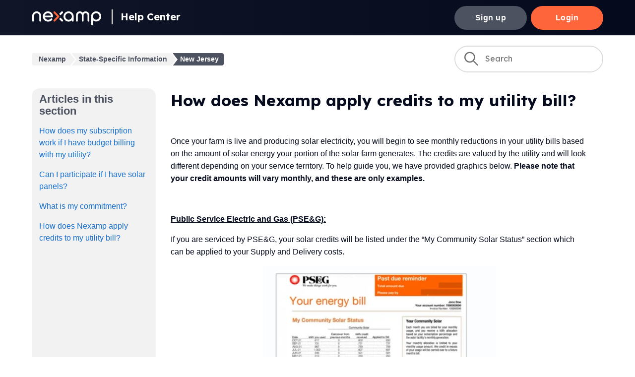

--- FILE ---
content_type: text/html; charset=utf-8
request_url: https://help.nexamp.com/hc/en-us/articles/9878761511707-How-does-Nexamp-apply-credits-to-my-utility-bill
body_size: 5435
content:
<!DOCTYPE html>
<html dir="ltr" lang="en-US">
<head>
  <meta charset="utf-8" />
  <!-- v26900 -->


  <title>How does Nexamp apply credits to my utility bill? &ndash; Nexamp</title>

  

  <meta name="description" content="Once your farm is live and producing solar electricity, you will begin to see monthly reductions in your utility bills based on the..." /><meta property="og:image" content="https://help.nexamp.com/hc/theming_assets/01HZPNCY7CRKS2PKEFXSD20HPB" />
<meta property="og:type" content="website" />
<meta property="og:site_name" content="Nexamp" />
<meta property="og:title" content="How does Nexamp apply credits to my utility bill?" />
<meta property="og:description" content="Once your farm is live and producing solar electricity, you will begin to see monthly reductions in your utility bills based on the amount of solar energy your portion of the solar farm generates. ..." />
<meta property="og:url" content="https://help.nexamp.com/hc/en-us/articles/9878761511707-How-does-Nexamp-apply-credits-to-my-utility-bill" />
<link rel="canonical" href="https://help.nexamp.com/hc/en-us/articles/9878761511707-How-does-Nexamp-apply-credits-to-my-utility-bill">
<link rel="alternate" hreflang="en-us" href="https://help.nexamp.com/hc/en-us/articles/9878761511707-How-does-Nexamp-apply-credits-to-my-utility-bill">
<link rel="alternate" hreflang="x-default" href="https://help.nexamp.com/hc/en-us/articles/9878761511707-How-does-Nexamp-apply-credits-to-my-utility-bill">

  <link rel="stylesheet" href="//static.zdassets.com/hc/assets/application-f34d73e002337ab267a13449ad9d7955.css" media="all" id="stylesheet" />
  <link rel="stylesheet" type="text/css" href="/hc/theming_assets/15214987/9569426457627/style.css?digest=26359259088923">

  <link rel="icon" type="image/x-icon" href="/hc/theming_assets/01HZPNCYBD8N8820P7JN8HSDZ3">

    <script async src="https://www.googletagmanager.com/gtag/js?id=G-JPFEG939QR"></script>
<script>
  window.dataLayer = window.dataLayer || [];
  function gtag(){dataLayer.push(arguments);}
  gtag('js', new Date());
  gtag('config', 'G-JPFEG939QR');
</script>


  <meta content="width=device-width, initial-scale=1.0" name="viewport" />
<!-- Make the translated search clear button label available for use in JS -->
<!-- See buildClearSearchButton() in script.js -->
<script type="text/javascript">window.searchClearButtonLabelLocalized = "Clear search";</script>

<link rel="preconnect" href="https://fonts.googleapis.com">
<link rel="preconnect" href="https://fonts.gstatic.com" crossorigin>
<link href="https://fonts.googleapis.com/css2?family=Lexend+Deca:wght@400;700&display=swap" rel="stylesheet">

  
</head>
<body class="">
  
  
  

  <a class="skip-navigation" tabindex="1" href="#main-content">Skip to main content</a>

<div class="header-wrapper">
<header class="header">
  <div class="logo">
    <a href="https://www.nexamp.com/">
      <img src="/hc/theming_assets/01HZPNCY7CRKS2PKEFXSD20HPB" alt="Nexamp Home" />
    </a>
    <a class="header-homeLink" title="Home" href="/hc/en-us">
      Help Center
    </a>
  </div>

  <div class="nav-wrapper-desktop">
  	
    
    	<a href="https://www.nexamp.com/community-solar" class="signupBtn">
      	Sign up  
    	</a>
    	<a href="https://community.nexamp.com/" class="loginBtn">
      	Login  
    	</a>
    
  </div>

  <div class="nav-wrapper-mobile">
    
      <a href="https://community.nexamp.com/" class="loginBtn">
        Login  
      </a>
    
    <nav class="menu-list-mobile" id="user-nav-mobile" aria-expanded="false">
      <ul class="menu-list-mobile-items">
        
          <li class="item">
            <a role="menuitem" rel="nofollow" data-auth-action="signin" title="Opens a dialog" href="/hc/en-us/signin?return_to=https%3A%2F%2Fhelp.nexamp.com%2Fhc%2Fen-us%2Farticles%2F9878761511707-How-does-Nexamp-apply-credits-to-my-utility-bill">
              Sign in
            </a>
          </li>
          <li class="nav-divider"></li>
        
        <li class="item"></li>
        <li class="item"><a class="submit-a-request" role="menuitem" href="/hc/en-us/requests/new">Submit a request</a></li>
        <li class="nav-divider"></li>
        
      </ul>
    </nav>
  </div>

</header>
</div>


  <main role="main">
    <div class="container-divider"></div>
<div class="container">
  <nav class="sub-nav">
    <ol class="breadcrumbs">
  
    <li title="Nexamp">
      
        <a href="/hc/en-us">Nexamp</a>
      
    </li>
  
    <li title="State-Specific Information">
      
        <a href="/hc/en-us/categories/24528994911515-State-Specific-Information">State-Specific Information</a>
      
    </li>
  
    <li title="New Jersey">
      
        <a href="/hc/en-us/sections/9786583644699-New-Jersey">New Jersey</a>
      
    </li>
  
</ol>

    <div class="search-container">
      <svg xmlns="http://www.w3.org/2000/svg" width="12" height="12" focusable="false" viewBox="0 0 12 12" class="search-icon" aria-hidden="true">
        <circle cx="4.5" cy="4.5" r="4" fill="none" stroke="currentColor"/>
        <path stroke="currentColor" stroke-linecap="round" d="M11 11L7.5 7.5"/>
      </svg>
      <form role="search" class="search" data-search="" action="/hc/en-us/search" accept-charset="UTF-8" method="get"><input type="hidden" name="utf8" value="&#x2713;" autocomplete="off" /><input type="search" name="query" id="query" placeholder="Search" aria-label="Search" /></form>
    </div>
  </nav>

  <div class="article-container" id="article-container">
    <aside class="article-sidebar" aria-labelledby="section-articles-title">
      
        <div class="collapsible-sidebar">
          <button type="button" class="collapsible-sidebar-toggle" aria-labelledby="section-articles-title" aria-expanded="false">
            <svg xmlns="http://www.w3.org/2000/svg" width="20" height="20" focusable="false" viewBox="0 0 12 12" aria-hidden="true" class="collapsible-sidebar-toggle-icon chevron-icon">
              <path fill="none" stroke="currentColor" stroke-linecap="round" d="M3 4.5l2.6 2.6c.2.2.5.2.7 0L9 4.5"/>
            </svg>
            <svg xmlns="http://www.w3.org/2000/svg" width="20" height="20" focusable="false" viewBox="0 0 12 12" aria-hidden="true" class="collapsible-sidebar-toggle-icon x-icon">
              <path stroke="currentColor" stroke-linecap="round" d="M3 9l6-6m0 6L3 3"/>
            </svg>
          </button>
          <span id="section-articles-title" class="collapsible-sidebar-title sidenav-title">
            Articles in this section
          </span>
          <div class="collapsible-sidebar-body">
            <ul>
              
                <li>
                  <a href="/hc/en-us/articles/9878925426971-How-does-my-subscription-work-if-I-have-budget-billing-with-my-utility" class="sidenav-item ">How does my subscription work if I have budget billing with my utility?</a>
                </li>
              
                <li>
                  <a href="/hc/en-us/articles/9878889299739-Can-I-participate-if-I-have-solar-panels" class="sidenav-item ">Can I participate if I have solar panels?    </a>
                </li>
              
                <li>
                  <a href="/hc/en-us/articles/9878826890651-What-is-my-commitment" class="sidenav-item ">What is my commitment? </a>
                </li>
              
                <li>
                  <a href="/hc/en-us/articles/9878761511707-How-does-Nexamp-apply-credits-to-my-utility-bill" class="sidenav-item current-article">How does Nexamp apply credits to my utility bill?</a>
                </li>
              
            </ul>
            
          </div>
        </div>
      
    </aside>

    <article id="main-content" class="article">
      <header class="article-header">
        <h1 title="How does Nexamp apply credits to my utility bill?" class="article-title">
          How does Nexamp apply credits to my utility bill?
          
        </h1>

        <div class="article-author">
          
          <div class="article-meta">
            
          </div>
        </div>

        
      </header>

      <section class="article-info">
        <div class="article-content">
          <div class="article-body"><div class="ewa-rteLine">
<p>Once your farm is live and producing solar electricity, you will begin to see monthly reductions in your utility bills based on the amount of solar energy your portion of the solar farm generates. The credits are valued by the utility and will look different depending on your service territory. To help guide you, we have provided graphics below. <strong>Please note that your credit amounts will vary monthly, and these are only examples.&nbsp;&nbsp;</strong></p>
<p>&nbsp;</p>
<p><strong><span class="wysiwyg-underline">Public Service Electric and Gas (PSE&amp;G):</span>&nbsp;</strong></p>
<p>If you are serviced by PSE&amp;G, your solar credits will be listed under the “My Community Solar Status” section which can be applied to your Supply and Delivery costs.&nbsp;</p>
<p class="wysiwyg-text-align-center"><img src="/hc/article_attachments/16797891658267" width="470" height="508" /></p>
<p>The design of the program is that you receive credits for the monetary value of what your portion of the solar farm has generated each month based off your usage.</p>
<p><span class="wysiwyg-underline">Note:</span> The service period listed on your PSE&amp;G bills where solar credits are applied will always match the “Production Period” listed on your corresponding Nexamp invoice.</p>
<p>&nbsp;</p>
<p><strong>If Nexamp is actively billing you for solar credits and you would like to learn more, please watch the video.</strong></p>
<p class="wysiwyg-text-align-center"><strong><iframe src="//www.youtube-nocookie.com/embed/m9Yljtopsck" width="560" height="315" frameborder="0" allowfullscreen=""></iframe></strong></p>
</div>
<div class="ewa-rteLine">&nbsp;</div></div>

          

          
        </div>
      </section>

      <footer>
        <div class="article-footer">
          
          
        </div>
        
          <div class="article-votes">
            <span class="article-votes-question" id="article-votes-label">Was this article helpful?</span>
            <div class="article-votes-controls" role="group" aria-labelledby="article-votes-label">
              <button type="button" class="button article-vote article-vote-up" data-helper="vote" data-item="article" data-type="up" data-id="9878761511707" data-upvote-count="1" data-vote-count="2" data-vote-sum="0" data-vote-url="/hc/en-us/articles/9878761511707/vote" data-value="null" data-label="1 out of 2 found this helpful" data-selected-class="button-primary" aria-label="This article was helpful" aria-pressed="false">Yes</button>
              <button type="button" class="button article-vote article-vote-down" data-helper="vote" data-item="article" data-type="down" data-id="9878761511707" data-upvote-count="1" data-vote-count="2" data-vote-sum="0" data-vote-url="/hc/en-us/articles/9878761511707/vote" data-value="null" data-label="1 out of 2 found this helpful" data-selected-class="button-primary" aria-label="This article was not helpful" aria-pressed="false">No</button>
            </div>
            <small class="article-votes-count">
              <span class="article-vote-label" data-helper="vote" data-item="article" data-type="label" data-id="9878761511707" data-upvote-count="1" data-vote-count="2" data-vote-sum="0" data-vote-url="/hc/en-us/articles/9878761511707/vote" data-value="null" data-label="1 out of 2 found this helpful">1 out of 2 found this helpful</span>
            </small>
          </div>
        

        
      </footer>

      <div class="article-relatives"></div>
      
      
      
      
      <section class="section home-section community contactUs">
        <div class="contactUs-initial">
          <h2 class="contactUs-title">Still need help?</h2>
          <button onclick="activeHelp()" class="contactUs-button">Contact Us</button>
        </div>
        <div class="contactUs-secondary">
          <div class="contactUs-method">
            <h4 class="contactUs-method-heading">New to Nexamp?</h4>
            <a href="mailto:goSolar@Nexamp.com" class="contactUs-method-link">goSolar@Nexamp.com</a>
          </div>
          <div class="contactUs-method">
            <h4 class="contactUs-method-heading">Already a member?</h4>
            <a href="mailto:support@Nexamp.com" class="contactUs-method-link">support@Nexamp.com</a>
          </div>
          <div class="contactUs-method">
            <h4 class="contactUs-method-heading">Prefer calling?</h4>
            <a href="tel:8557274636" class="contactUs-method-link">(855) 727-4636</a>
            <p class="contactUs-method-sub">Mon–Fri, 8:30AM to 6PM EST</p>
          </div>
        </div>
        <script>
          function activeHelp() {
            var $helpSection = document.querySelector(`section.contactUs`);
            if ($helpSection) {
              $helpSection.classList.add('active');
            }
          }
        </script>
      </section>
    </article>
  </div>
</div>

  </main>

  <footer class="footer">
  <div class="footer-inner">
    <a title="Home" href="/hc/en-us">
			<img src="/hc/theming_assets/01HZPNCXX65J16NHVJR0MCSV76" title="Nexamp" width="141" />
    </a>
    <!--Revolutionizing the Future of Clean Energy-->
		&copy; 2022 Nexamp, Inc.
    <div class="footer-language-selector"></div>
  </div>
</footer>



  <!-- / -->

  
  <script src="//static.zdassets.com/hc/assets/en-us.bbb3d4d87d0b571a9a1b.js"></script>
  

  <script type="text/javascript">
  /*

    Greetings sourcecode lurker!

    This is for internal Zendesk and legacy usage,
    we don't support or guarantee any of these values
    so please don't build stuff on top of them.

  */

  HelpCenter = {};
  HelpCenter.account = {"subdomain":"nexampcom","environment":"production","name":"Nexamp"};
  HelpCenter.user = {"identifier":"da39a3ee5e6b4b0d3255bfef95601890afd80709","email":null,"name":"","role":"anonymous","avatar_url":"https://assets.zendesk.com/hc/assets/default_avatar.png","is_admin":false,"organizations":[],"groups":[]};
  HelpCenter.internal = {"asset_url":"//static.zdassets.com/hc/assets/","web_widget_asset_composer_url":"https://static.zdassets.com/ekr/snippet.js","current_session":{"locale":"en-us","csrf_token":null,"shared_csrf_token":null},"usage_tracking":{"event":"article_viewed","data":"[base64]--275acc9119d2bccfdef559b8bf892cbb621d2573","url":"https://help.nexamp.com/hc/activity"},"current_record_id":"9878761511707","current_record_url":"/hc/en-us/articles/9878761511707-How-does-Nexamp-apply-credits-to-my-utility-bill","current_record_title":"How does Nexamp apply credits to my utility bill?","current_text_direction":"ltr","current_brand_id":9569426457627,"current_brand_name":"Nexamp","current_brand_url":"https://nexampcom.zendesk.com","current_brand_active":true,"current_path":"/hc/en-us/articles/9878761511707-How-does-Nexamp-apply-credits-to-my-utility-bill","show_autocomplete_breadcrumbs":true,"user_info_changing_enabled":false,"has_user_profiles_enabled":false,"has_end_user_attachments":true,"user_aliases_enabled":false,"has_anonymous_kb_voting":true,"has_multi_language_help_center":true,"show_at_mentions":false,"embeddables_config":{"embeddables_web_widget":false,"embeddables_help_center_auth_enabled":false,"embeddables_connect_ipms":false},"answer_bot_subdomain":"static","gather_plan_state":"subscribed","has_article_verification":false,"has_gather":true,"has_ckeditor":false,"has_community_enabled":false,"has_community_badges":true,"has_community_post_content_tagging":false,"has_gather_content_tags":true,"has_guide_content_tags":true,"has_user_segments":true,"has_answer_bot_web_form_enabled":false,"has_garden_modals":false,"theming_cookie_key":"hc-da39a3ee5e6b4b0d3255bfef95601890afd80709-2-preview","is_preview":false,"has_search_settings_in_plan":true,"theming_api_version":2,"theming_settings":{"brand_color":"rgba(5, 11, 28, 1)","brand_text_color":"#FFFFFF","text_color":"rgba(5, 11, 28, 1)","link_color":"rgba(21, 111, 207, 1)","hover_link_color":"rgba(5, 11, 28, 1)","visited_link_color":"rgba(21, 111, 207, 1)","background_color":"rgba(255, 255, 255, 1)","heading_font":"'Helvetica Neue', Arial, Helvetica, sans-serif","text_font":"-apple-system, BlinkMacSystemFont, 'Segoe UI', Helvetica, Arial, sans-serif","logo":"/hc/theming_assets/01HZPNCY7CRKS2PKEFXSD20HPB","show_brand_name":false,"favicon":"/hc/theming_assets/01HZPNCYBD8N8820P7JN8HSDZ3","homepage_background_image":"/hc/theming_assets/01HZPNCYJ7FMNPC4XD4D50TGNZ","community_background_image":"/hc/theming_assets/01HZPNCYTS6D3W20AMFSCM9KXQ","community_image":"/hc/theming_assets/01HZPNCZ0RZTRWFY015MH7HW32","instant_search":true,"scoped_kb_search":false,"scoped_community_search":false,"show_recent_activity":false,"show_articles_in_section":true,"show_article_author":true,"show_article_comments":false,"show_follow_article":false,"show_recently_viewed_articles":false,"show_related_articles":false,"show_article_sharing":false,"show_follow_section":false,"show_follow_post":false,"show_post_sharing":false,"show_follow_topic":false,"request_list_beta":false},"has_pci_credit_card_custom_field":false,"help_center_restricted":false,"is_assuming_someone_else":false,"flash_messages":[],"user_photo_editing_enabled":true,"user_preferred_locale":"en-us","base_locale":"en-us","login_url":"https://nexampcom.zendesk.com/access?locale=en-us\u0026brand_id=9569426457627\u0026return_to=https%3A%2F%2Fhelp.nexamp.com%2Fhc%2Fen-us%2Farticles%2F9878761511707-How-does-Nexamp-apply-credits-to-my-utility-bill","has_alternate_templates":false,"has_custom_statuses_enabled":false,"has_hc_generative_answers_setting_enabled":true,"has_generative_search_with_zgpt_enabled":false,"has_suggested_initial_questions_enabled":false,"has_guide_service_catalog":true,"has_service_catalog_search_poc":false,"has_service_catalog_itam":false,"has_csat_reverse_2_scale_in_mobile":false,"has_knowledge_navigation":false,"has_unified_navigation":false,"has_unified_navigation_eap_access":true,"has_csat_bet365_branding":false,"version":"v26900","dev_mode":false};
</script>

  
  
  <script src="//static.zdassets.com/hc/assets/hc_enduser-3fe137bd143765049d06e1494fc6f66f.js"></script>
  <script type="text/javascript" src="/hc/theming_assets/15214987/9569426457627/script.js?digest=26359259088923"></script>
  
</body>
</html>

--- FILE ---
content_type: text/html; charset=utf-8
request_url: https://www.youtube-nocookie.com/embed/m9Yljtopsck
body_size: 46985
content:
<!DOCTYPE html><html lang="en" dir="ltr" data-cast-api-enabled="true"><head><meta name="viewport" content="width=device-width, initial-scale=1"><meta name="robots" content="noindex"><script nonce="16kyFBPdaM8ai5SUwPQKWg">if ('undefined' == typeof Symbol || 'undefined' == typeof Symbol.iterator) {delete Array.prototype.entries;}</script><style name="www-roboto" nonce="wKWfniOTMUyPi7q2C9NAPg">@font-face{font-family:'Roboto';font-style:normal;font-weight:400;font-stretch:100%;src:url(//fonts.gstatic.com/s/roboto/v48/KFO7CnqEu92Fr1ME7kSn66aGLdTylUAMa3GUBHMdazTgWw.woff2)format('woff2');unicode-range:U+0460-052F,U+1C80-1C8A,U+20B4,U+2DE0-2DFF,U+A640-A69F,U+FE2E-FE2F;}@font-face{font-family:'Roboto';font-style:normal;font-weight:400;font-stretch:100%;src:url(//fonts.gstatic.com/s/roboto/v48/KFO7CnqEu92Fr1ME7kSn66aGLdTylUAMa3iUBHMdazTgWw.woff2)format('woff2');unicode-range:U+0301,U+0400-045F,U+0490-0491,U+04B0-04B1,U+2116;}@font-face{font-family:'Roboto';font-style:normal;font-weight:400;font-stretch:100%;src:url(//fonts.gstatic.com/s/roboto/v48/KFO7CnqEu92Fr1ME7kSn66aGLdTylUAMa3CUBHMdazTgWw.woff2)format('woff2');unicode-range:U+1F00-1FFF;}@font-face{font-family:'Roboto';font-style:normal;font-weight:400;font-stretch:100%;src:url(//fonts.gstatic.com/s/roboto/v48/KFO7CnqEu92Fr1ME7kSn66aGLdTylUAMa3-UBHMdazTgWw.woff2)format('woff2');unicode-range:U+0370-0377,U+037A-037F,U+0384-038A,U+038C,U+038E-03A1,U+03A3-03FF;}@font-face{font-family:'Roboto';font-style:normal;font-weight:400;font-stretch:100%;src:url(//fonts.gstatic.com/s/roboto/v48/KFO7CnqEu92Fr1ME7kSn66aGLdTylUAMawCUBHMdazTgWw.woff2)format('woff2');unicode-range:U+0302-0303,U+0305,U+0307-0308,U+0310,U+0312,U+0315,U+031A,U+0326-0327,U+032C,U+032F-0330,U+0332-0333,U+0338,U+033A,U+0346,U+034D,U+0391-03A1,U+03A3-03A9,U+03B1-03C9,U+03D1,U+03D5-03D6,U+03F0-03F1,U+03F4-03F5,U+2016-2017,U+2034-2038,U+203C,U+2040,U+2043,U+2047,U+2050,U+2057,U+205F,U+2070-2071,U+2074-208E,U+2090-209C,U+20D0-20DC,U+20E1,U+20E5-20EF,U+2100-2112,U+2114-2115,U+2117-2121,U+2123-214F,U+2190,U+2192,U+2194-21AE,U+21B0-21E5,U+21F1-21F2,U+21F4-2211,U+2213-2214,U+2216-22FF,U+2308-230B,U+2310,U+2319,U+231C-2321,U+2336-237A,U+237C,U+2395,U+239B-23B7,U+23D0,U+23DC-23E1,U+2474-2475,U+25AF,U+25B3,U+25B7,U+25BD,U+25C1,U+25CA,U+25CC,U+25FB,U+266D-266F,U+27C0-27FF,U+2900-2AFF,U+2B0E-2B11,U+2B30-2B4C,U+2BFE,U+3030,U+FF5B,U+FF5D,U+1D400-1D7FF,U+1EE00-1EEFF;}@font-face{font-family:'Roboto';font-style:normal;font-weight:400;font-stretch:100%;src:url(//fonts.gstatic.com/s/roboto/v48/KFO7CnqEu92Fr1ME7kSn66aGLdTylUAMaxKUBHMdazTgWw.woff2)format('woff2');unicode-range:U+0001-000C,U+000E-001F,U+007F-009F,U+20DD-20E0,U+20E2-20E4,U+2150-218F,U+2190,U+2192,U+2194-2199,U+21AF,U+21E6-21F0,U+21F3,U+2218-2219,U+2299,U+22C4-22C6,U+2300-243F,U+2440-244A,U+2460-24FF,U+25A0-27BF,U+2800-28FF,U+2921-2922,U+2981,U+29BF,U+29EB,U+2B00-2BFF,U+4DC0-4DFF,U+FFF9-FFFB,U+10140-1018E,U+10190-1019C,U+101A0,U+101D0-101FD,U+102E0-102FB,U+10E60-10E7E,U+1D2C0-1D2D3,U+1D2E0-1D37F,U+1F000-1F0FF,U+1F100-1F1AD,U+1F1E6-1F1FF,U+1F30D-1F30F,U+1F315,U+1F31C,U+1F31E,U+1F320-1F32C,U+1F336,U+1F378,U+1F37D,U+1F382,U+1F393-1F39F,U+1F3A7-1F3A8,U+1F3AC-1F3AF,U+1F3C2,U+1F3C4-1F3C6,U+1F3CA-1F3CE,U+1F3D4-1F3E0,U+1F3ED,U+1F3F1-1F3F3,U+1F3F5-1F3F7,U+1F408,U+1F415,U+1F41F,U+1F426,U+1F43F,U+1F441-1F442,U+1F444,U+1F446-1F449,U+1F44C-1F44E,U+1F453,U+1F46A,U+1F47D,U+1F4A3,U+1F4B0,U+1F4B3,U+1F4B9,U+1F4BB,U+1F4BF,U+1F4C8-1F4CB,U+1F4D6,U+1F4DA,U+1F4DF,U+1F4E3-1F4E6,U+1F4EA-1F4ED,U+1F4F7,U+1F4F9-1F4FB,U+1F4FD-1F4FE,U+1F503,U+1F507-1F50B,U+1F50D,U+1F512-1F513,U+1F53E-1F54A,U+1F54F-1F5FA,U+1F610,U+1F650-1F67F,U+1F687,U+1F68D,U+1F691,U+1F694,U+1F698,U+1F6AD,U+1F6B2,U+1F6B9-1F6BA,U+1F6BC,U+1F6C6-1F6CF,U+1F6D3-1F6D7,U+1F6E0-1F6EA,U+1F6F0-1F6F3,U+1F6F7-1F6FC,U+1F700-1F7FF,U+1F800-1F80B,U+1F810-1F847,U+1F850-1F859,U+1F860-1F887,U+1F890-1F8AD,U+1F8B0-1F8BB,U+1F8C0-1F8C1,U+1F900-1F90B,U+1F93B,U+1F946,U+1F984,U+1F996,U+1F9E9,U+1FA00-1FA6F,U+1FA70-1FA7C,U+1FA80-1FA89,U+1FA8F-1FAC6,U+1FACE-1FADC,U+1FADF-1FAE9,U+1FAF0-1FAF8,U+1FB00-1FBFF;}@font-face{font-family:'Roboto';font-style:normal;font-weight:400;font-stretch:100%;src:url(//fonts.gstatic.com/s/roboto/v48/KFO7CnqEu92Fr1ME7kSn66aGLdTylUAMa3OUBHMdazTgWw.woff2)format('woff2');unicode-range:U+0102-0103,U+0110-0111,U+0128-0129,U+0168-0169,U+01A0-01A1,U+01AF-01B0,U+0300-0301,U+0303-0304,U+0308-0309,U+0323,U+0329,U+1EA0-1EF9,U+20AB;}@font-face{font-family:'Roboto';font-style:normal;font-weight:400;font-stretch:100%;src:url(//fonts.gstatic.com/s/roboto/v48/KFO7CnqEu92Fr1ME7kSn66aGLdTylUAMa3KUBHMdazTgWw.woff2)format('woff2');unicode-range:U+0100-02BA,U+02BD-02C5,U+02C7-02CC,U+02CE-02D7,U+02DD-02FF,U+0304,U+0308,U+0329,U+1D00-1DBF,U+1E00-1E9F,U+1EF2-1EFF,U+2020,U+20A0-20AB,U+20AD-20C0,U+2113,U+2C60-2C7F,U+A720-A7FF;}@font-face{font-family:'Roboto';font-style:normal;font-weight:400;font-stretch:100%;src:url(//fonts.gstatic.com/s/roboto/v48/KFO7CnqEu92Fr1ME7kSn66aGLdTylUAMa3yUBHMdazQ.woff2)format('woff2');unicode-range:U+0000-00FF,U+0131,U+0152-0153,U+02BB-02BC,U+02C6,U+02DA,U+02DC,U+0304,U+0308,U+0329,U+2000-206F,U+20AC,U+2122,U+2191,U+2193,U+2212,U+2215,U+FEFF,U+FFFD;}@font-face{font-family:'Roboto';font-style:normal;font-weight:500;font-stretch:100%;src:url(//fonts.gstatic.com/s/roboto/v48/KFO7CnqEu92Fr1ME7kSn66aGLdTylUAMa3GUBHMdazTgWw.woff2)format('woff2');unicode-range:U+0460-052F,U+1C80-1C8A,U+20B4,U+2DE0-2DFF,U+A640-A69F,U+FE2E-FE2F;}@font-face{font-family:'Roboto';font-style:normal;font-weight:500;font-stretch:100%;src:url(//fonts.gstatic.com/s/roboto/v48/KFO7CnqEu92Fr1ME7kSn66aGLdTylUAMa3iUBHMdazTgWw.woff2)format('woff2');unicode-range:U+0301,U+0400-045F,U+0490-0491,U+04B0-04B1,U+2116;}@font-face{font-family:'Roboto';font-style:normal;font-weight:500;font-stretch:100%;src:url(//fonts.gstatic.com/s/roboto/v48/KFO7CnqEu92Fr1ME7kSn66aGLdTylUAMa3CUBHMdazTgWw.woff2)format('woff2');unicode-range:U+1F00-1FFF;}@font-face{font-family:'Roboto';font-style:normal;font-weight:500;font-stretch:100%;src:url(//fonts.gstatic.com/s/roboto/v48/KFO7CnqEu92Fr1ME7kSn66aGLdTylUAMa3-UBHMdazTgWw.woff2)format('woff2');unicode-range:U+0370-0377,U+037A-037F,U+0384-038A,U+038C,U+038E-03A1,U+03A3-03FF;}@font-face{font-family:'Roboto';font-style:normal;font-weight:500;font-stretch:100%;src:url(//fonts.gstatic.com/s/roboto/v48/KFO7CnqEu92Fr1ME7kSn66aGLdTylUAMawCUBHMdazTgWw.woff2)format('woff2');unicode-range:U+0302-0303,U+0305,U+0307-0308,U+0310,U+0312,U+0315,U+031A,U+0326-0327,U+032C,U+032F-0330,U+0332-0333,U+0338,U+033A,U+0346,U+034D,U+0391-03A1,U+03A3-03A9,U+03B1-03C9,U+03D1,U+03D5-03D6,U+03F0-03F1,U+03F4-03F5,U+2016-2017,U+2034-2038,U+203C,U+2040,U+2043,U+2047,U+2050,U+2057,U+205F,U+2070-2071,U+2074-208E,U+2090-209C,U+20D0-20DC,U+20E1,U+20E5-20EF,U+2100-2112,U+2114-2115,U+2117-2121,U+2123-214F,U+2190,U+2192,U+2194-21AE,U+21B0-21E5,U+21F1-21F2,U+21F4-2211,U+2213-2214,U+2216-22FF,U+2308-230B,U+2310,U+2319,U+231C-2321,U+2336-237A,U+237C,U+2395,U+239B-23B7,U+23D0,U+23DC-23E1,U+2474-2475,U+25AF,U+25B3,U+25B7,U+25BD,U+25C1,U+25CA,U+25CC,U+25FB,U+266D-266F,U+27C0-27FF,U+2900-2AFF,U+2B0E-2B11,U+2B30-2B4C,U+2BFE,U+3030,U+FF5B,U+FF5D,U+1D400-1D7FF,U+1EE00-1EEFF;}@font-face{font-family:'Roboto';font-style:normal;font-weight:500;font-stretch:100%;src:url(//fonts.gstatic.com/s/roboto/v48/KFO7CnqEu92Fr1ME7kSn66aGLdTylUAMaxKUBHMdazTgWw.woff2)format('woff2');unicode-range:U+0001-000C,U+000E-001F,U+007F-009F,U+20DD-20E0,U+20E2-20E4,U+2150-218F,U+2190,U+2192,U+2194-2199,U+21AF,U+21E6-21F0,U+21F3,U+2218-2219,U+2299,U+22C4-22C6,U+2300-243F,U+2440-244A,U+2460-24FF,U+25A0-27BF,U+2800-28FF,U+2921-2922,U+2981,U+29BF,U+29EB,U+2B00-2BFF,U+4DC0-4DFF,U+FFF9-FFFB,U+10140-1018E,U+10190-1019C,U+101A0,U+101D0-101FD,U+102E0-102FB,U+10E60-10E7E,U+1D2C0-1D2D3,U+1D2E0-1D37F,U+1F000-1F0FF,U+1F100-1F1AD,U+1F1E6-1F1FF,U+1F30D-1F30F,U+1F315,U+1F31C,U+1F31E,U+1F320-1F32C,U+1F336,U+1F378,U+1F37D,U+1F382,U+1F393-1F39F,U+1F3A7-1F3A8,U+1F3AC-1F3AF,U+1F3C2,U+1F3C4-1F3C6,U+1F3CA-1F3CE,U+1F3D4-1F3E0,U+1F3ED,U+1F3F1-1F3F3,U+1F3F5-1F3F7,U+1F408,U+1F415,U+1F41F,U+1F426,U+1F43F,U+1F441-1F442,U+1F444,U+1F446-1F449,U+1F44C-1F44E,U+1F453,U+1F46A,U+1F47D,U+1F4A3,U+1F4B0,U+1F4B3,U+1F4B9,U+1F4BB,U+1F4BF,U+1F4C8-1F4CB,U+1F4D6,U+1F4DA,U+1F4DF,U+1F4E3-1F4E6,U+1F4EA-1F4ED,U+1F4F7,U+1F4F9-1F4FB,U+1F4FD-1F4FE,U+1F503,U+1F507-1F50B,U+1F50D,U+1F512-1F513,U+1F53E-1F54A,U+1F54F-1F5FA,U+1F610,U+1F650-1F67F,U+1F687,U+1F68D,U+1F691,U+1F694,U+1F698,U+1F6AD,U+1F6B2,U+1F6B9-1F6BA,U+1F6BC,U+1F6C6-1F6CF,U+1F6D3-1F6D7,U+1F6E0-1F6EA,U+1F6F0-1F6F3,U+1F6F7-1F6FC,U+1F700-1F7FF,U+1F800-1F80B,U+1F810-1F847,U+1F850-1F859,U+1F860-1F887,U+1F890-1F8AD,U+1F8B0-1F8BB,U+1F8C0-1F8C1,U+1F900-1F90B,U+1F93B,U+1F946,U+1F984,U+1F996,U+1F9E9,U+1FA00-1FA6F,U+1FA70-1FA7C,U+1FA80-1FA89,U+1FA8F-1FAC6,U+1FACE-1FADC,U+1FADF-1FAE9,U+1FAF0-1FAF8,U+1FB00-1FBFF;}@font-face{font-family:'Roboto';font-style:normal;font-weight:500;font-stretch:100%;src:url(//fonts.gstatic.com/s/roboto/v48/KFO7CnqEu92Fr1ME7kSn66aGLdTylUAMa3OUBHMdazTgWw.woff2)format('woff2');unicode-range:U+0102-0103,U+0110-0111,U+0128-0129,U+0168-0169,U+01A0-01A1,U+01AF-01B0,U+0300-0301,U+0303-0304,U+0308-0309,U+0323,U+0329,U+1EA0-1EF9,U+20AB;}@font-face{font-family:'Roboto';font-style:normal;font-weight:500;font-stretch:100%;src:url(//fonts.gstatic.com/s/roboto/v48/KFO7CnqEu92Fr1ME7kSn66aGLdTylUAMa3KUBHMdazTgWw.woff2)format('woff2');unicode-range:U+0100-02BA,U+02BD-02C5,U+02C7-02CC,U+02CE-02D7,U+02DD-02FF,U+0304,U+0308,U+0329,U+1D00-1DBF,U+1E00-1E9F,U+1EF2-1EFF,U+2020,U+20A0-20AB,U+20AD-20C0,U+2113,U+2C60-2C7F,U+A720-A7FF;}@font-face{font-family:'Roboto';font-style:normal;font-weight:500;font-stretch:100%;src:url(//fonts.gstatic.com/s/roboto/v48/KFO7CnqEu92Fr1ME7kSn66aGLdTylUAMa3yUBHMdazQ.woff2)format('woff2');unicode-range:U+0000-00FF,U+0131,U+0152-0153,U+02BB-02BC,U+02C6,U+02DA,U+02DC,U+0304,U+0308,U+0329,U+2000-206F,U+20AC,U+2122,U+2191,U+2193,U+2212,U+2215,U+FEFF,U+FFFD;}</style><script name="www-roboto" nonce="16kyFBPdaM8ai5SUwPQKWg">if (document.fonts && document.fonts.load) {document.fonts.load("400 10pt Roboto", "E"); document.fonts.load("500 10pt Roboto", "E");}</script><link rel="stylesheet" href="/s/player/652bbb94/www-player.css" name="www-player" nonce="wKWfniOTMUyPi7q2C9NAPg"><style nonce="wKWfniOTMUyPi7q2C9NAPg">html {overflow: hidden;}body {font: 12px Roboto, Arial, sans-serif; background-color: #000; color: #fff; height: 100%; width: 100%; overflow: hidden; position: absolute; margin: 0; padding: 0;}#player {width: 100%; height: 100%;}h1 {text-align: center; color: #fff;}h3 {margin-top: 6px; margin-bottom: 3px;}.player-unavailable {position: absolute; top: 0; left: 0; right: 0; bottom: 0; padding: 25px; font-size: 13px; background: url(/img/meh7.png) 50% 65% no-repeat;}.player-unavailable .message {text-align: left; margin: 0 -5px 15px; padding: 0 5px 14px; border-bottom: 1px solid #888; font-size: 19px; font-weight: normal;}.player-unavailable a {color: #167ac6; text-decoration: none;}</style><script nonce="16kyFBPdaM8ai5SUwPQKWg">var ytcsi={gt:function(n){n=(n||"")+"data_";return ytcsi[n]||(ytcsi[n]={tick:{},info:{},gel:{preLoggedGelInfos:[]}})},now:window.performance&&window.performance.timing&&window.performance.now&&window.performance.timing.navigationStart?function(){return window.performance.timing.navigationStart+window.performance.now()}:function(){return(new Date).getTime()},tick:function(l,t,n){var ticks=ytcsi.gt(n).tick;var v=t||ytcsi.now();if(ticks[l]){ticks["_"+l]=ticks["_"+l]||[ticks[l]];ticks["_"+l].push(v)}ticks[l]=
v},info:function(k,v,n){ytcsi.gt(n).info[k]=v},infoGel:function(p,n){ytcsi.gt(n).gel.preLoggedGelInfos.push(p)},setStart:function(t,n){ytcsi.tick("_start",t,n)}};
(function(w,d){function isGecko(){if(!w.navigator)return false;try{if(w.navigator.userAgentData&&w.navigator.userAgentData.brands&&w.navigator.userAgentData.brands.length){var brands=w.navigator.userAgentData.brands;var i=0;for(;i<brands.length;i++)if(brands[i]&&brands[i].brand==="Firefox")return true;return false}}catch(e){setTimeout(function(){throw e;})}if(!w.navigator.userAgent)return false;var ua=w.navigator.userAgent;return ua.indexOf("Gecko")>0&&ua.toLowerCase().indexOf("webkit")<0&&ua.indexOf("Edge")<
0&&ua.indexOf("Trident")<0&&ua.indexOf("MSIE")<0}ytcsi.setStart(w.performance?w.performance.timing.responseStart:null);var isPrerender=(d.visibilityState||d.webkitVisibilityState)=="prerender";var vName=!d.visibilityState&&d.webkitVisibilityState?"webkitvisibilitychange":"visibilitychange";if(isPrerender){var startTick=function(){ytcsi.setStart();d.removeEventListener(vName,startTick)};d.addEventListener(vName,startTick,false)}if(d.addEventListener)d.addEventListener(vName,function(){ytcsi.tick("vc")},
false);if(isGecko()){var isHidden=(d.visibilityState||d.webkitVisibilityState)=="hidden";if(isHidden)ytcsi.tick("vc")}var slt=function(el,t){setTimeout(function(){var n=ytcsi.now();el.loadTime=n;if(el.slt)el.slt()},t)};w.__ytRIL=function(el){if(!el.getAttribute("data-thumb"))if(w.requestAnimationFrame)w.requestAnimationFrame(function(){slt(el,0)});else slt(el,16)}})(window,document);
</script><script nonce="16kyFBPdaM8ai5SUwPQKWg">var ytcfg={d:function(){return window.yt&&yt.config_||ytcfg.data_||(ytcfg.data_={})},get:function(k,o){return k in ytcfg.d()?ytcfg.d()[k]:o},set:function(){var a=arguments;if(a.length>1)ytcfg.d()[a[0]]=a[1];else{var k;for(k in a[0])ytcfg.d()[k]=a[0][k]}}};
ytcfg.set({"CLIENT_CANARY_STATE":"none","DEVICE":"cbr\u003dChrome\u0026cbrand\u003dapple\u0026cbrver\u003d131.0.0.0\u0026ceng\u003dWebKit\u0026cengver\u003d537.36\u0026cos\u003dMacintosh\u0026cosver\u003d10_15_7\u0026cplatform\u003dDESKTOP","EVENT_ID":"Smt8aeftO_2alssP07PNwQw","EXPERIMENT_FLAGS":{"ab_det_apb_b":true,"ab_det_apm":true,"ab_det_el_h":true,"ab_det_em_inj":true,"ab_l_sig_st":true,"ab_l_sig_st_e":true,"action_companion_center_align_description":true,"allow_skip_networkless":true,"always_send_and_write":true,"att_web_record_metrics":true,"attmusi":true,"c3_enable_button_impression_logging":true,"c3_watch_page_component":true,"cancel_pending_navs":true,"clean_up_manual_attribution_header":true,"config_age_report_killswitch":true,"cow_optimize_idom_compat":true,"csi_on_gel":true,"delhi_mweb_colorful_sd":true,"delhi_mweb_colorful_sd_v2":true,"deprecate_pair_servlet_enabled":true,"desktop_sparkles_light_cta_button":true,"disable_child_node_auto_formatted_strings":true,"disable_log_to_visitor_layer":true,"disable_pacf_logging_for_memory_limited_tv":true,"embeds_enable_eid_enforcement_for_youtube":true,"embeds_enable_info_panel_dismissal":true,"embeds_enable_pfp_always_unbranded":true,"embeds_muted_autoplay_sound_fix":true,"embeds_serve_es6_client":true,"embeds_web_nwl_disable_nocookie":true,"embeds_web_updated_shorts_definition_fix":true,"enable_active_view_display_ad_renderer_web_home":true,"enable_ad_disclosure_banner_a11y_fix":true,"enable_android_web_view_top_insets_bugfix":true,"enable_client_sli_logging":true,"enable_client_streamz_web":true,"enable_client_ve_spec":true,"enable_cloud_save_error_popup_after_retry":true,"enable_dai_sdf_h5_preroll":true,"enable_datasync_id_header_in_web_vss_pings":true,"enable_default_mono_cta_migration_web_client":true,"enable_docked_chat_messages":true,"enable_drop_shadow_experiment":true,"enable_embeds_new_caption_language_picker":true,"enable_entity_store_from_dependency_injection":true,"enable_inline_muted_playback_on_web_search":true,"enable_inline_muted_playback_on_web_search_for_vdc":true,"enable_inline_muted_playback_on_web_search_for_vdcb":true,"enable_is_mini_app_page_active_bugfix":true,"enable_logging_first_user_action_after_game_ready":true,"enable_ltc_param_fetch_from_innertube":true,"enable_masthead_mweb_padding_fix":true,"enable_menu_renderer_button_in_mweb_hclr":true,"enable_mini_app_command_handler_mweb_fix":true,"enable_mini_guide_downloads_item":true,"enable_mixed_direction_formatted_strings":true,"enable_mweb_new_caption_language_picker":true,"enable_names_handles_account_switcher":true,"enable_network_request_logging_on_game_events":true,"enable_new_paid_product_placement":true,"enable_open_in_new_tab_icon_for_short_dr_for_desktop_search":true,"enable_open_yt_content":true,"enable_origin_query_parameter_bugfix":true,"enable_pause_ads_on_ytv_html5":true,"enable_payments_purchase_manager":true,"enable_pdp_icon_prefetch":true,"enable_pl_r_si_fa":true,"enable_place_pivot_url":true,"enable_pv_screen_modern_text":true,"enable_removing_navbar_title_on_hashtag_page_mweb":true,"enable_rta_manager":true,"enable_sdf_companion_h5":true,"enable_sdf_dai_h5_midroll":true,"enable_sdf_h5_endemic_mid_post_roll":true,"enable_sdf_on_h5_unplugged_vod_midroll":true,"enable_sdf_shorts_player_bytes_h5":true,"enable_sending_unwrapped_game_audio_as_serialized_metadata":true,"enable_sfv_effect_pivot_url":true,"enable_shorts_new_carousel":true,"enable_skip_ad_guidance_prompt":true,"enable_skippable_ads_for_unplugged_ad_pod":true,"enable_smearing_expansion_dai":true,"enable_time_out_messages":true,"enable_timeline_view_modern_transcript_fe":true,"enable_video_display_compact_button_group_for_desktop_search":true,"enable_web_delhi_icons":true,"enable_web_home_top_landscape_image_layout_level_click":true,"enable_web_tiered_gel":true,"enable_window_constrained_buy_flow_dialog":true,"enable_wiz_queue_effect_and_on_init_initial_runs":true,"enable_ypc_spinners":true,"enable_yt_ata_iframe_authuser":true,"export_networkless_options":true,"export_player_version_to_ytconfig":true,"fill_single_video_with_notify_to_lasr":true,"fix_ad_miniplayer_controls_rendering":true,"fix_ads_tracking_for_swf_config_deprecation_mweb":true,"h5_companion_enable_adcpn_macro_substitution_for_click_pings":true,"h5_inplayer_enable_adcpn_macro_substitution_for_click_pings":true,"h5_reset_cache_and_filter_before_update_masthead":true,"hide_channel_creation_title_for_mweb":true,"high_ccv_client_side_caching_h5":true,"html5_force_debug_data_for_client_tmp_logs":true,"html5_log_trigger_events_with_debug_data":true,"html5_ssdai_enable_media_end_cue_range":true,"idb_immediate_commit":true,"il_attach_cache_limit":true,"il_use_view_model_logging_context":true,"is_browser_support_for_webcam_streaming":true,"json_condensed_response":true,"kev_adb_pg":true,"kevlar_gel_error_routing":true,"kevlar_watch_cinematics":true,"live_chat_enable_controller_extraction":true,"live_chat_enable_rta_manager":true,"log_click_with_layer_from_element_in_command_handler":true,"mdx_enable_privacy_disclosure_ui":true,"mdx_load_cast_api_bootstrap_script":true,"medium_progress_bar_modification":true,"migrate_remaining_web_ad_badges_to_innertube":true,"mobile_account_menu_refresh":true,"mweb_account_linking_noapp":true,"mweb_allow_modern_search_suggest_behavior":true,"mweb_animated_actions":true,"mweb_app_upsell_button_direct_to_app":true,"mweb_c3_enable_adaptive_signals":true,"mweb_c3_library_page_enable_recent_shelf":true,"mweb_c3_remove_web_navigation_endpoint_data":true,"mweb_c3_use_canonical_from_player_response":true,"mweb_cinematic_watch":true,"mweb_command_handler":true,"mweb_delay_watch_initial_data":true,"mweb_disable_searchbar_scroll":true,"mweb_enable_browse_chunks":true,"mweb_enable_fine_scrubbing_for_recs":true,"mweb_enable_imp_portal":true,"mweb_enable_keto_batch_player_fullscreen":true,"mweb_enable_keto_batch_player_progress_bar":true,"mweb_enable_keto_batch_player_tooltips":true,"mweb_enable_lockup_view_model_for_ucp":true,"mweb_enable_mix_panel_title_metadata":true,"mweb_enable_more_drawer":true,"mweb_enable_optional_fullscreen_landscape_locking":true,"mweb_enable_overlay_touch_manager":true,"mweb_enable_premium_carve_out_fix":true,"mweb_enable_refresh_detection":true,"mweb_enable_search_imp":true,"mweb_enable_shorts_pivot_button":true,"mweb_enable_shorts_video_preload":true,"mweb_enable_skippables_on_jio_phone":true,"mweb_enable_two_line_title_on_shorts":true,"mweb_enable_varispeed_controller":true,"mweb_enable_watch_feed_infinite_scroll":true,"mweb_enable_wrapped_unplugged_pause_membership_dialog_renderer":true,"mweb_fix_monitor_visibility_after_render":true,"mweb_force_ios_fallback_to_native_control":true,"mweb_fp_auto_fullscreen":true,"mweb_fullscreen_controls":true,"mweb_fullscreen_controls_action_buttons":true,"mweb_fullscreen_watch_system":true,"mweb_home_reactive_shorts":true,"mweb_innertube_search_command":true,"mweb_kaios_enable_autoplay_switch_view_model":true,"mweb_lang_in_html":true,"mweb_like_button_synced_with_entities":true,"mweb_logo_use_home_page_ve":true,"mweb_native_control_in_faux_fullscreen_shared":true,"mweb_player_control_on_hover":true,"mweb_player_delhi_dtts":true,"mweb_player_settings_use_bottom_sheet":true,"mweb_player_show_previous_next_buttons_in_playlist":true,"mweb_player_skip_no_op_state_changes":true,"mweb_player_user_select_none":true,"mweb_playlist_engagement_panel":true,"mweb_progress_bar_seek_on_mouse_click":true,"mweb_pull_2_full":true,"mweb_pull_2_full_enable_touch_handlers":true,"mweb_schedule_warm_watch_response":true,"mweb_searchbox_legacy_navigation":true,"mweb_see_fewer_shorts":true,"mweb_shorts_comments_panel_id_change":true,"mweb_shorts_early_continuation":true,"mweb_show_ios_smart_banner":true,"mweb_show_sign_in_button_from_header":true,"mweb_use_server_url_on_startup":true,"mweb_watch_captions_enable_auto_translate":true,"mweb_watch_captions_set_default_size":true,"mweb_watch_stop_scheduler_on_player_response":true,"mweb_watchfeed_big_thumbnails":true,"mweb_yt_searchbox":true,"networkless_logging":true,"no_client_ve_attach_unless_shown":true,"pageid_as_header_web":true,"playback_settings_use_switch_menu":true,"player_controls_autonav_fix":true,"player_controls_skip_double_signal_update":true,"polymer_bad_build_labels":true,"polymer_verifiy_app_state":true,"qoe_send_and_write":true,"remove_chevron_from_ad_disclosure_banner_h5":true,"remove_masthead_channel_banner_on_refresh":true,"remove_slot_id_exited_trigger_for_dai_in_player_slot_expire":true,"replace_client_url_parsing_with_server_signal":true,"service_worker_enabled":true,"service_worker_push_enabled":true,"service_worker_push_home_page_prompt":true,"service_worker_push_watch_page_prompt":true,"shell_load_gcf":true,"shorten_initial_gel_batch_timeout":true,"should_use_yt_voice_endpoint_in_kaios":true,"smarter_ve_dedupping":true,"speedmaster_no_seek":true,"stop_handling_click_for_non_rendering_overlay_layout":true,"suppress_error_204_logging":true,"synced_panel_scrolling_controller":true,"use_event_time_ms_header":true,"use_fifo_for_networkless":true,"use_request_time_ms_header":true,"use_session_based_sampling":true,"use_thumbnail_overlay_time_status_renderer_for_live_badge":true,"vss_final_ping_send_and_write":true,"vss_playback_use_send_and_write":true,"web_adaptive_repeat_ase":true,"web_always_load_chat_support":true,"web_api_url":true,"web_attributed_string_deep_equal_bugfix":true,"web_autonav_allow_off_by_default":true,"web_button_vm_refactor_disabled":true,"web_c3_log_app_init_finish":true,"web_component_wrapper_track_owner":true,"web_csi_action_sampling_enabled":true,"web_dedupe_ve_grafting":true,"web_disable_backdrop_filter":true,"web_enable_ab_rsp_cl":true,"web_enable_course_icon_update":true,"web_enable_error_204":true,"web_gcf_hashes_innertube":true,"web_gel_timeout_cap":true,"web_parent_target_for_sheets":true,"web_persist_server_autonav_state_on_client":true,"web_playback_associated_log_ctt":true,"web_playback_associated_ve":true,"web_prefetch_preload_video":true,"web_progress_bar_draggable":true,"web_shorts_just_watched_on_channel_and_pivot_study":true,"web_shorts_just_watched_overlay":true,"web_shorts_wn_shelf_header_tuning":true,"web_update_panel_visibility_logging_fix":true,"web_video_attribute_view_model_a11y_fix":true,"web_watch_controls_state_signals":true,"web_wiz_attributed_string":true,"webfe_mweb_watch_microdata":true,"webfe_watch_shorts_canonical_url_fix":true,"webpo_exit_on_net_err":true,"wiz_diff_overwritable":true,"wiz_stamper_new_context_api":true,"woffle_used_state_report":true,"wpo_gel_strz":true,"H5_async_logging_delay_ms":30000.0,"attention_logging_scroll_throttle":500.0,"autoplay_pause_by_lact_sampling_fraction":0.0,"cinematic_watch_effect_opacity":0.4,"log_window_onerror_fraction":0.1,"speedmaster_playback_rate":2.0,"tv_pacf_logging_sample_rate":0.01,"web_attention_logging_scroll_throttle":500.0,"web_load_prediction_threshold":0.1,"web_navigation_prediction_threshold":0.1,"web_pbj_log_warning_rate":0.0,"web_system_health_fraction":0.01,"ytidb_transaction_ended_event_rate_limit":0.02,"active_time_update_interval_ms":10000,"att_init_delay":500,"autoplay_pause_by_lact_sec":0,"botguard_async_snapshot_timeout_ms":3000,"check_navigator_accuracy_timeout_ms":0,"cinematic_watch_css_filter_blur_strength":40,"cinematic_watch_fade_out_duration":500,"close_webview_delay_ms":100,"cloud_save_game_data_rate_limit_ms":3000,"compression_disable_point":10,"custom_active_view_tos_timeout_ms":3600000,"embeds_widget_poll_interval_ms":0,"gel_min_batch_size":3,"gel_queue_timeout_max_ms":60000,"get_async_timeout_ms":60000,"hide_cta_for_home_web_video_ads_animate_in_time":2,"html5_byterate_soft_cap":0,"initial_gel_batch_timeout":2000,"max_body_size_to_compress":500000,"max_prefetch_window_sec_for_livestream_optimization":10,"min_prefetch_offset_sec_for_livestream_optimization":20,"mini_app_container_iframe_src_update_delay_ms":0,"multiple_preview_news_duration_time":11000,"mweb_c3_toast_duration_ms":5000,"mweb_deep_link_fallback_timeout_ms":10000,"mweb_delay_response_received_actions":100,"mweb_fp_dpad_rate_limit_ms":0,"mweb_fp_dpad_watch_title_clamp_lines":0,"mweb_history_manager_cache_size":100,"mweb_ios_fullscreen_playback_transition_delay_ms":500,"mweb_ios_fullscreen_system_pause_epilson_ms":0,"mweb_override_response_store_expiration_ms":0,"mweb_shorts_early_continuation_trigger_threshold":4,"mweb_w2w_max_age_seconds":0,"mweb_watch_captions_default_size":2,"neon_dark_launch_gradient_count":0,"network_polling_interval":30000,"play_click_interval_ms":30000,"play_ping_interval_ms":10000,"prefetch_comments_ms_after_video":0,"send_config_hash_timer":0,"service_worker_push_logged_out_prompt_watches":-1,"service_worker_push_prompt_cap":-1,"service_worker_push_prompt_delay_microseconds":3888000000000,"slow_compressions_before_abandon_count":4,"speedmaster_cancellation_movement_dp":10,"speedmaster_touch_activation_ms":500,"web_attention_logging_throttle":500,"web_foreground_heartbeat_interval_ms":28000,"web_gel_debounce_ms":10000,"web_logging_max_batch":100,"web_max_tracing_events":50,"web_tracing_session_replay":0,"wil_icon_max_concurrent_fetches":9999,"ytidb_remake_db_retries":3,"ytidb_reopen_db_retries":3,"WebClientReleaseProcessCritical__youtube_embeds_client_version_override":"","WebClientReleaseProcessCritical__youtube_embeds_web_client_version_override":"","WebClientReleaseProcessCritical__youtube_mweb_client_version_override":"","debug_forced_internalcountrycode":"","embeds_web_synth_ch_headers_banned_urls_regex":"","enable_web_media_service":"DISABLED","il_payload_scraping":"","live_chat_unicode_emoji_json_url":"https://www.gstatic.com/youtube/img/emojis/emojis-svg-9.json","mweb_deep_link_feature_tag_suffix":"11268432","mweb_enable_shorts_innertube_player_prefetch_trigger":"NONE","mweb_fp_dpad":"home,search,browse,channel,create_channel,experiments,settings,trending,oops,404,paid_memberships,sponsorship,premium,shorts","mweb_fp_dpad_linear_navigation":"","mweb_fp_dpad_linear_navigation_visitor":"","mweb_fp_dpad_visitor":"","mweb_preload_video_by_player_vars":"","place_pivot_triggering_container_alternate":"","place_pivot_triggering_counterfactual_container_alternate":"","service_worker_push_force_notification_prompt_tag":"1","service_worker_scope":"/","suggest_exp_str":"","web_client_version_override":"","kevlar_command_handler_command_banlist":[],"mini_app_ids_without_game_ready":["UgkxHHtsak1SC8mRGHMZewc4HzeAY3yhPPmJ","Ugkx7OgzFqE6z_5Mtf4YsotGfQNII1DF_RBm"],"web_op_signal_type_banlist":[],"web_tracing_enabled_spans":["event","command"]},"GAPI_HINT_PARAMS":"m;/_/scs/abc-static/_/js/k\u003dgapi.gapi.en.FZb77tO2YW4.O/d\u003d1/rs\u003dAHpOoo8lqavmo6ayfVxZovyDiP6g3TOVSQ/m\u003d__features__","GAPI_HOST":"https://apis.google.com","GAPI_LOCALE":"en_US","GL":"US","HL":"en","HTML_DIR":"ltr","HTML_LANG":"en","INNERTUBE_API_KEY":"AIzaSyAO_FJ2SlqU8Q4STEHLGCilw_Y9_11qcW8","INNERTUBE_API_VERSION":"v1","INNERTUBE_CLIENT_NAME":"WEB_EMBEDDED_PLAYER","INNERTUBE_CLIENT_VERSION":"1.20260128.05.00","INNERTUBE_CONTEXT":{"client":{"hl":"en","gl":"US","remoteHost":"18.223.185.18","deviceMake":"Apple","deviceModel":"","visitorData":"[base64]%3D%3D","userAgent":"Mozilla/5.0 (Macintosh; Intel Mac OS X 10_15_7) AppleWebKit/537.36 (KHTML, like Gecko) Chrome/131.0.0.0 Safari/537.36; ClaudeBot/1.0; +claudebot@anthropic.com),gzip(gfe)","clientName":"WEB_EMBEDDED_PLAYER","clientVersion":"1.20260128.05.00","osName":"Macintosh","osVersion":"10_15_7","originalUrl":"https://www.youtube-nocookie.com/embed/m9Yljtopsck","platform":"DESKTOP","clientFormFactor":"UNKNOWN_FORM_FACTOR","configInfo":{"appInstallData":"[base64]%3D"},"browserName":"Chrome","browserVersion":"131.0.0.0","acceptHeader":"text/html,application/xhtml+xml,application/xml;q\u003d0.9,image/webp,image/apng,*/*;q\u003d0.8,application/signed-exchange;v\u003db3;q\u003d0.9","deviceExperimentId":"ChxOell3TVRBMk9ESXpOekF4TlRZME1EazVNQT09EMrW8csGGMrW8csG","rolloutToken":"CODWz6eam9-7qAEQjsej4euykgMYjsej4euykgM%3D"},"user":{"lockedSafetyMode":false},"request":{"useSsl":true},"clickTracking":{"clickTrackingParams":"IhMI57qj4euykgMVfY1lAx3TWTPI"},"thirdParty":{"embeddedPlayerContext":{"embeddedPlayerEncryptedContext":"[base64]","ancestorOriginsSupported":false}}},"INNERTUBE_CONTEXT_CLIENT_NAME":56,"INNERTUBE_CONTEXT_CLIENT_VERSION":"1.20260128.05.00","INNERTUBE_CONTEXT_GL":"US","INNERTUBE_CONTEXT_HL":"en","LATEST_ECATCHER_SERVICE_TRACKING_PARAMS":{"client.name":"WEB_EMBEDDED_PLAYER","client.jsfeat":"2021"},"LOGGED_IN":false,"PAGE_BUILD_LABEL":"youtube.embeds.web_20260128_05_RC00","PAGE_CL":862230318,"SERVER_NAME":"WebFE","VISITOR_DATA":"[base64]%3D%3D","WEB_PLAYER_CONTEXT_CONFIGS":{"WEB_PLAYER_CONTEXT_CONFIG_ID_EMBEDDED_PLAYER":{"rootElementId":"movie_player","jsUrl":"/s/player/652bbb94/player_ias.vflset/en_US/base.js","cssUrl":"/s/player/652bbb94/www-player.css","contextId":"WEB_PLAYER_CONTEXT_CONFIG_ID_EMBEDDED_PLAYER","eventLabel":"embedded","contentRegion":"US","hl":"en_US","hostLanguage":"en","innertubeApiKey":"AIzaSyAO_FJ2SlqU8Q4STEHLGCilw_Y9_11qcW8","innertubeApiVersion":"v1","innertubeContextClientVersion":"1.20260128.05.00","device":{"brand":"apple","model":"","browser":"Chrome","browserVersion":"131.0.0.0","os":"Macintosh","osVersion":"10_15_7","platform":"DESKTOP","interfaceName":"WEB_EMBEDDED_PLAYER","interfaceVersion":"1.20260128.05.00"},"serializedExperimentIds":"24004644,24499532,51010235,51063643,51098299,51204329,51222973,51340662,51349914,51353393,51366423,51372681,51389629,51404808,51456931,51489567,51490331,51500051,51505436,51526266,51530495,51534669,51560386,51565115,51566373,51566864,51578633,51583568,51583821,51585555,51586115,51605258,51605395,51609829,51611457,51615067,51620867,51621065,51622845,51631301,51634268,51637029,51638270,51638932,51648336,51666466,51672162,51681662,51683502,51684301,51684307,51690474,51691589,51693511,51693995,51696107,51696619,51700777,51705183,51707440,51713176,51713237,51717190,51717747,51719411,51719628,51724103,51729218,51732102,51735451,51737661,51740812,51742377,51742828,51742876,51744563,51749572,51751855,51751895,51752092,51752633,51763568","serializedExperimentFlags":"H5_async_logging_delay_ms\u003d30000.0\u0026PlayerWeb__h5_enable_advisory_rating_restrictions\u003dtrue\u0026a11y_h5_associate_survey_question\u003dtrue\u0026ab_det_apb_b\u003dtrue\u0026ab_det_apm\u003dtrue\u0026ab_det_el_h\u003dtrue\u0026ab_det_em_inj\u003dtrue\u0026ab_l_sig_st\u003dtrue\u0026ab_l_sig_st_e\u003dtrue\u0026action_companion_center_align_description\u003dtrue\u0026ad_pod_disable_companion_persist_ads_quality\u003dtrue\u0026add_stmp_logs_for_voice_boost\u003dtrue\u0026allow_autohide_on_paused_videos\u003dtrue\u0026allow_drm_override\u003dtrue\u0026allow_live_autoplay\u003dtrue\u0026allow_poltergust_autoplay\u003dtrue\u0026allow_skip_networkless\u003dtrue\u0026allow_vp9_1080p_mq_enc\u003dtrue\u0026always_cache_redirect_endpoint\u003dtrue\u0026always_send_and_write\u003dtrue\u0026annotation_module_vast_cards_load_logging_fraction\u003d0.0\u0026assign_drm_family_by_format\u003dtrue\u0026att_web_record_metrics\u003dtrue\u0026attention_logging_scroll_throttle\u003d500.0\u0026attmusi\u003dtrue\u0026autoplay_time\u003d10000\u0026autoplay_time_for_fullscreen\u003d-1\u0026autoplay_time_for_music_content\u003d-1\u0026bg_vm_reinit_threshold\u003d7200000\u0026block_tvhtml5_simply_embedded\u003dtrue\u0026blocked_packages_for_sps\u003d[]\u0026botguard_async_snapshot_timeout_ms\u003d3000\u0026captions_url_add_ei\u003dtrue\u0026check_navigator_accuracy_timeout_ms\u003d0\u0026clean_up_manual_attribution_header\u003dtrue\u0026compression_disable_point\u003d10\u0026cow_optimize_idom_compat\u003dtrue\u0026csi_on_gel\u003dtrue\u0026custom_active_view_tos_timeout_ms\u003d3600000\u0026dash_manifest_version\u003d5\u0026debug_bandaid_hostname\u003d\u0026debug_bandaid_port\u003d0\u0026debug_sherlog_username\u003d\u0026delhi_fast_follow_autonav_toggle\u003dtrue\u0026delhi_modern_player_default_thumbnail_percentage\u003d0.0\u0026delhi_modern_player_faster_autohide_delay_ms\u003d2000\u0026delhi_modern_player_pause_thumbnail_percentage\u003d0.6\u0026delhi_modern_web_player_blending_mode\u003d\u0026delhi_modern_web_player_disable_frosted_glass\u003dtrue\u0026delhi_modern_web_player_horizontal_volume_controls\u003dtrue\u0026delhi_modern_web_player_lhs_volume_controls\u003dtrue\u0026delhi_modern_web_player_responsive_compact_controls_threshold\u003d0\u0026deprecate_22\u003dtrue\u0026deprecate_delay_ping\u003dtrue\u0026deprecate_pair_servlet_enabled\u003dtrue\u0026desktop_sparkles_light_cta_button\u003dtrue\u0026disable_av1_setting\u003dtrue\u0026disable_branding_context\u003dtrue\u0026disable_channel_id_check_for_suspended_channels\u003dtrue\u0026disable_child_node_auto_formatted_strings\u003dtrue\u0026disable_lifa_for_supex_users\u003dtrue\u0026disable_log_to_visitor_layer\u003dtrue\u0026disable_mdx_connection_in_mdx_module_for_music_web\u003dtrue\u0026disable_pacf_logging_for_memory_limited_tv\u003dtrue\u0026disable_reduced_fullscreen_autoplay_countdown_for_minors\u003dtrue\u0026disable_reel_item_watch_format_filtering\u003dtrue\u0026disable_threegpp_progressive_formats\u003dtrue\u0026disable_touch_events_on_skip_button\u003dtrue\u0026edge_encryption_fill_primary_key_version\u003dtrue\u0026embeds_enable_info_panel_dismissal\u003dtrue\u0026embeds_enable_move_set_center_crop_to_public\u003dtrue\u0026embeds_enable_per_video_embed_config\u003dtrue\u0026embeds_enable_pfp_always_unbranded\u003dtrue\u0026embeds_web_lite_mode\u003d1\u0026embeds_web_nwl_disable_nocookie\u003dtrue\u0026embeds_web_synth_ch_headers_banned_urls_regex\u003d\u0026enable_active_view_display_ad_renderer_web_home\u003dtrue\u0026enable_active_view_lr_shorts_video\u003dtrue\u0026enable_active_view_web_shorts_video\u003dtrue\u0026enable_ad_cpn_macro_substitution_for_click_pings\u003dtrue\u0026enable_ad_disclosure_banner_a11y_fix\u003dtrue\u0026enable_antiscraping_web_player_expired\u003dtrue\u0026enable_app_promo_endcap_eml_on_tablet\u003dtrue\u0026enable_batched_cross_device_pings_in_gel_fanout\u003dtrue\u0026enable_cast_for_web_unplugged\u003dtrue\u0026enable_cast_on_music_web\u003dtrue\u0026enable_cipher_for_manifest_urls\u003dtrue\u0026enable_cleanup_masthead_autoplay_hack_fix\u003dtrue\u0026enable_client_page_id_header_for_first_party_pings\u003dtrue\u0026enable_client_sli_logging\u003dtrue\u0026enable_client_ve_spec\u003dtrue\u0026enable_cta_banner_on_unplugged_lr\u003dtrue\u0026enable_custom_playhead_parsing\u003dtrue\u0026enable_dai_sdf_h5_preroll\u003dtrue\u0026enable_datasync_id_header_in_web_vss_pings\u003dtrue\u0026enable_default_mono_cta_migration_web_client\u003dtrue\u0026enable_dsa_ad_badge_for_action_endcap_on_android\u003dtrue\u0026enable_dsa_ad_badge_for_action_endcap_on_ios\u003dtrue\u0026enable_entity_store_from_dependency_injection\u003dtrue\u0026enable_error_corrections_infocard_web_client\u003dtrue\u0026enable_error_corrections_infocards_icon_web\u003dtrue\u0026enable_inline_muted_playback_on_web_search\u003dtrue\u0026enable_inline_muted_playback_on_web_search_for_vdc\u003dtrue\u0026enable_inline_muted_playback_on_web_search_for_vdcb\u003dtrue\u0026enable_kabuki_comments_on_shorts\u003ddisabled\u0026enable_ltc_param_fetch_from_innertube\u003dtrue\u0026enable_mixed_direction_formatted_strings\u003dtrue\u0026enable_modern_skip_button_on_web\u003dtrue\u0026enable_new_paid_product_placement\u003dtrue\u0026enable_open_in_new_tab_icon_for_short_dr_for_desktop_search\u003dtrue\u0026enable_out_of_stock_text_all_surfaces\u003dtrue\u0026enable_paid_content_overlay_bugfix\u003dtrue\u0026enable_pause_ads_on_ytv_html5\u003dtrue\u0026enable_pl_r_si_fa\u003dtrue\u0026enable_policy_based_hqa_filter_in_watch_server\u003dtrue\u0026enable_progres_commands_lr_feeds\u003dtrue\u0026enable_progress_commands_lr_shorts\u003dtrue\u0026enable_publishing_region_param_in_sus\u003dtrue\u0026enable_pv_screen_modern_text\u003dtrue\u0026enable_rpr_token_on_ltl_lookup\u003dtrue\u0026enable_sdf_companion_h5\u003dtrue\u0026enable_sdf_dai_h5_midroll\u003dtrue\u0026enable_sdf_h5_endemic_mid_post_roll\u003dtrue\u0026enable_sdf_on_h5_unplugged_vod_midroll\u003dtrue\u0026enable_sdf_shorts_player_bytes_h5\u003dtrue\u0026enable_server_driven_abr\u003dtrue\u0026enable_server_driven_abr_for_backgroundable\u003dtrue\u0026enable_server_driven_abr_url_generation\u003dtrue\u0026enable_server_driven_readahead\u003dtrue\u0026enable_skip_ad_guidance_prompt\u003dtrue\u0026enable_skip_to_next_messaging\u003dtrue\u0026enable_skippable_ads_for_unplugged_ad_pod\u003dtrue\u0026enable_smart_skip_player_controls_shown_on_web\u003dtrue\u0026enable_smart_skip_player_controls_shown_on_web_increased_triggering_sensitivity\u003dtrue\u0026enable_smart_skip_speedmaster_on_web\u003dtrue\u0026enable_smearing_expansion_dai\u003dtrue\u0026enable_split_screen_ad_baseline_experience_endemic_live_h5\u003dtrue\u0026enable_to_call_playready_backend_directly\u003dtrue\u0026enable_unified_action_endcap_on_web\u003dtrue\u0026enable_video_display_compact_button_group_for_desktop_search\u003dtrue\u0026enable_voice_boost_feature\u003dtrue\u0026enable_vp9_appletv5_on_server\u003dtrue\u0026enable_watch_server_rejected_formats_logging\u003dtrue\u0026enable_web_delhi_icons\u003dtrue\u0026enable_web_home_top_landscape_image_layout_level_click\u003dtrue\u0026enable_web_media_session_metadata_fix\u003dtrue\u0026enable_web_premium_varispeed_upsell\u003dtrue\u0026enable_web_tiered_gel\u003dtrue\u0026enable_wiz_queue_effect_and_on_init_initial_runs\u003dtrue\u0026enable_yt_ata_iframe_authuser\u003dtrue\u0026enable_ytv_csdai_vp9\u003dtrue\u0026export_networkless_options\u003dtrue\u0026export_player_version_to_ytconfig\u003dtrue\u0026fill_live_request_config_in_ustreamer_config\u003dtrue\u0026fill_single_video_with_notify_to_lasr\u003dtrue\u0026filter_vb_without_non_vb_equivalents\u003dtrue\u0026filter_vp9_for_live_dai\u003dtrue\u0026fix_ad_miniplayer_controls_rendering\u003dtrue\u0026fix_ads_tracking_for_swf_config_deprecation_mweb\u003dtrue\u0026fix_h5_toggle_button_a11y\u003dtrue\u0026fix_survey_color_contrast_on_destop\u003dtrue\u0026fix_toggle_button_role_for_ad_components\u003dtrue\u0026fresca_polling_delay_override\u003d0\u0026gab_return_sabr_ssdai_config\u003dtrue\u0026gel_min_batch_size\u003d3\u0026gel_queue_timeout_max_ms\u003d60000\u0026gvi_channel_client_screen\u003dtrue\u0026h5_companion_enable_adcpn_macro_substitution_for_click_pings\u003dtrue\u0026h5_enable_ad_mbs\u003dtrue\u0026h5_inplayer_enable_adcpn_macro_substitution_for_click_pings\u003dtrue\u0026h5_reset_cache_and_filter_before_update_masthead\u003dtrue\u0026heatseeker_decoration_threshold\u003d0.0\u0026hfr_dropped_framerate_fallback_threshold\u003d0\u0026hide_cta_for_home_web_video_ads_animate_in_time\u003d2\u0026high_ccv_client_side_caching_h5\u003dtrue\u0026hls_use_new_codecs_string_api\u003dtrue\u0026html5_ad_timeout_ms\u003d0\u0026html5_adaptation_step_count\u003d0\u0026html5_ads_preroll_lock_timeout_delay_ms\u003d15000\u0026html5_allow_multiview_tile_preload\u003dtrue\u0026html5_allow_video_keyframe_without_audio\u003dtrue\u0026html5_apply_min_failures\u003dtrue\u0026html5_apply_start_time_within_ads_for_ssdai_transitions\u003dtrue\u0026html5_atr_disable_force_fallback\u003dtrue\u0026html5_att_playback_timeout_ms\u003d30000\u0026html5_attach_num_random_bytes_to_bandaid\u003d0\u0026html5_attach_po_token_to_bandaid\u003dtrue\u0026html5_autonav_cap_idle_secs\u003d0\u0026html5_autonav_quality_cap\u003d720\u0026html5_autoplay_default_quality_cap\u003d0\u0026html5_auxiliary_estimate_weight\u003d0.0\u0026html5_av1_ordinal_cap\u003d0\u0026html5_bandaid_attach_content_po_token\u003dtrue\u0026html5_block_pip_safari_delay\u003d0\u0026html5_bypass_contention_secs\u003d0.0\u0026html5_byterate_soft_cap\u003d0\u0026html5_check_for_idle_network_interval_ms\u003d-1\u0026html5_chipset_soft_cap\u003d8192\u0026html5_consume_all_buffered_bytes_one_poll\u003dtrue\u0026html5_continuous_goodput_probe_interval_ms\u003d0\u0026html5_d6de4_cloud_project_number\u003d868618676952\u0026html5_d6de4_defer_timeout_ms\u003d0\u0026html5_debug_data_log_probability\u003d0.0\u0026html5_decode_to_texture_cap\u003dtrue\u0026html5_default_ad_gain\u003d0.5\u0026html5_default_av1_threshold\u003d0\u0026html5_default_quality_cap\u003d0\u0026html5_defer_fetch_att_ms\u003d0\u0026html5_delayed_retry_count\u003d1\u0026html5_delayed_retry_delay_ms\u003d5000\u0026html5_deprecate_adservice\u003dtrue\u0026html5_deprecate_manifestful_fallback\u003dtrue\u0026html5_deprecate_video_tag_pool\u003dtrue\u0026html5_desktop_vr180_allow_panning\u003dtrue\u0026html5_df_downgrade_thresh\u003d0.6\u0026html5_disable_loop_range_for_shorts_ads\u003dtrue\u0026html5_disable_move_pssh_to_moov\u003dtrue\u0026html5_disable_non_contiguous\u003dtrue\u0026html5_disable_ustreamer_constraint_for_sabr\u003dtrue\u0026html5_disable_web_safari_dai\u003dtrue\u0026html5_displayed_frame_rate_downgrade_threshold\u003d45\u0026html5_drm_byterate_soft_cap\u003d0\u0026html5_drm_check_all_key_error_states\u003dtrue\u0026html5_drm_cpi_license_key\u003dtrue\u0026html5_drm_live_byterate_soft_cap\u003d0\u0026html5_early_media_for_sharper_shorts\u003dtrue\u0026html5_enable_ac3\u003dtrue\u0026html5_enable_audio_track_stickiness\u003dtrue\u0026html5_enable_audio_track_stickiness_phase_two\u003dtrue\u0026html5_enable_caption_changes_for_mosaic\u003dtrue\u0026html5_enable_composite_embargo\u003dtrue\u0026html5_enable_d6de4\u003dtrue\u0026html5_enable_d6de4_cold_start_and_error\u003dtrue\u0026html5_enable_d6de4_idle_priority_job\u003dtrue\u0026html5_enable_drc\u003dtrue\u0026html5_enable_drc_toggle_api\u003dtrue\u0026html5_enable_eac3\u003dtrue\u0026html5_enable_embedded_player_visibility_signals\u003dtrue\u0026html5_enable_oduc\u003dtrue\u0026html5_enable_sabr_from_watch_server\u003dtrue\u0026html5_enable_sabr_host_fallback\u003dtrue\u0026html5_enable_server_driven_request_cancellation\u003dtrue\u0026html5_enable_sps_retry_backoff_metadata_requests\u003dtrue\u0026html5_enable_ssdai_transition_with_only_enter_cuerange\u003dtrue\u0026html5_enable_triggering_cuepoint_for_slot\u003dtrue\u0026html5_enable_tvos_dash\u003dtrue\u0026html5_enable_tvos_encrypted_vp9\u003dtrue\u0026html5_enable_widevine_for_alc\u003dtrue\u0026html5_enable_widevine_for_fast_linear\u003dtrue\u0026html5_encourage_array_coalescing\u003dtrue\u0026html5_fill_default_mosaic_audio_track_id\u003dtrue\u0026html5_fix_multi_audio_offline_playback\u003dtrue\u0026html5_fixed_media_duration_for_request\u003d0\u0026html5_force_debug_data_for_client_tmp_logs\u003dtrue\u0026html5_force_sabr_from_watch_server_for_dfss\u003dtrue\u0026html5_forward_click_tracking_params_on_reload\u003dtrue\u0026html5_gapless_ad_autoplay_on_video_to_ad_only\u003dtrue\u0026html5_gapless_ended_transition_buffer_ms\u003d200\u0026html5_gapless_handoff_close_end_long_rebuffer_cfl\u003dtrue\u0026html5_gapless_handoff_close_end_long_rebuffer_delay_ms\u003d0\u0026html5_gapless_loop_seek_offset_in_milli\u003d0\u0026html5_gapless_slow_seek_cfl\u003dtrue\u0026html5_gapless_slow_seek_delay_ms\u003d0\u0026html5_gapless_slow_start_delay_ms\u003d0\u0026html5_generate_content_po_token\u003dtrue\u0026html5_generate_session_po_token\u003dtrue\u0026html5_gl_fps_threshold\u003d0\u0026html5_hard_cap_max_vertical_resolution_for_shorts\u003d0\u0026html5_hdcp_probing_stream_url\u003d\u0026html5_head_miss_secs\u003d0.0\u0026html5_hfr_quality_cap\u003d0\u0026html5_high_res_logging_percent\u003d0.01\u0026html5_hopeless_secs\u003d0\u0026html5_huli_ssdai_use_playback_state\u003dtrue\u0026html5_idle_rate_limit_ms\u003d0\u0026html5_ignore_sabrseek_during_adskip\u003dtrue\u0026html5_innertube_heartbeats_for_fairplay\u003dtrue\u0026html5_innertube_heartbeats_for_playready\u003dtrue\u0026html5_innertube_heartbeats_for_widevine\u003dtrue\u0026html5_jumbo_mobile_subsegment_readahead_target\u003d3.0\u0026html5_jumbo_ull_nonstreaming_mffa_ms\u003d4000\u0026html5_jumbo_ull_subsegment_readahead_target\u003d1.3\u0026html5_kabuki_drm_live_51_default_off\u003dtrue\u0026html5_license_constraint_delay\u003d5000\u0026html5_live_abr_head_miss_fraction\u003d0.0\u0026html5_live_abr_repredict_fraction\u003d0.0\u0026html5_live_chunk_readahead_proxima_override\u003d0\u0026html5_live_low_latency_bandwidth_window\u003d0.0\u0026html5_live_normal_latency_bandwidth_window\u003d0.0\u0026html5_live_quality_cap\u003d0\u0026html5_live_ultra_low_latency_bandwidth_window\u003d0.0\u0026html5_liveness_drift_chunk_override\u003d0\u0026html5_liveness_drift_proxima_override\u003d0\u0026html5_log_audio_abr\u003dtrue\u0026html5_log_experiment_id_from_player_response_to_ctmp\u003d\u0026html5_log_first_ssdai_requests_killswitch\u003dtrue\u0026html5_log_rebuffer_events\u003d5\u0026html5_log_trigger_events_with_debug_data\u003dtrue\u0026html5_log_vss_extra_lr_cparams_freq\u003d\u0026html5_long_rebuffer_jiggle_cmt_delay_ms\u003d0\u0026html5_long_rebuffer_threshold_ms\u003d30000\u0026html5_manifestless_unplugged\u003dtrue\u0026html5_manifestless_vp9_otf\u003dtrue\u0026html5_max_buffer_health_for_downgrade_prop\u003d0.0\u0026html5_max_buffer_health_for_downgrade_secs\u003d0.0\u0026html5_max_byterate\u003d0\u0026html5_max_discontinuity_rewrite_count\u003d0\u0026html5_max_drift_per_track_secs\u003d0.0\u0026html5_max_headm_for_streaming_xhr\u003d0\u0026html5_max_live_dvr_window_plus_margin_secs\u003d46800.0\u0026html5_max_quality_sel_upgrade\u003d0\u0026html5_max_redirect_response_length\u003d8192\u0026html5_max_selectable_quality_ordinal\u003d0\u0026html5_max_vertical_resolution\u003d0\u0026html5_maximum_readahead_seconds\u003d0.0\u0026html5_media_fullscreen\u003dtrue\u0026html5_media_time_weight_prop\u003d0.0\u0026html5_min_failures_to_delay_retry\u003d3\u0026html5_min_media_duration_for_append_prop\u003d0.0\u0026html5_min_media_duration_for_cabr_slice\u003d0.01\u0026html5_min_playback_advance_for_steady_state_secs\u003d0\u0026html5_min_quality_ordinal\u003d0\u0026html5_min_readbehind_cap_secs\u003d60\u0026html5_min_readbehind_secs\u003d0\u0026html5_min_seconds_between_format_selections\u003d0.0\u0026html5_min_selectable_quality_ordinal\u003d0\u0026html5_min_startup_buffered_media_duration_for_live_secs\u003d0.0\u0026html5_min_startup_buffered_media_duration_secs\u003d1.2\u0026html5_min_startup_duration_live_secs\u003d0.25\u0026html5_min_underrun_buffered_pre_steady_state_ms\u003d0\u0026html5_min_upgrade_health_secs\u003d0.0\u0026html5_minimum_readahead_seconds\u003d0.0\u0026html5_mock_content_binding_for_session_token\u003d\u0026html5_move_disable_airplay\u003dtrue\u0026html5_no_placeholder_rollbacks\u003dtrue\u0026html5_non_onesie_attach_po_token\u003dtrue\u0026html5_offline_download_timeout_retry_limit\u003d4\u0026html5_offline_failure_retry_limit\u003d2\u0026html5_offline_playback_position_sync\u003dtrue\u0026html5_offline_prevent_redownload_downloaded_video\u003dtrue\u0026html5_onesie_check_timeout\u003dtrue\u0026html5_onesie_defer_content_loader_ms\u003d0\u0026html5_onesie_live_ttl_secs\u003d8\u0026html5_onesie_prewarm_interval_ms\u003d0\u0026html5_onesie_prewarm_max_lact_ms\u003d0\u0026html5_onesie_redirector_timeout_ms\u003d0\u0026html5_onesie_use_signed_onesie_ustreamer_config\u003dtrue\u0026html5_override_micro_discontinuities_threshold_ms\u003d-1\u0026html5_paced_poll_min_health_ms\u003d0\u0026html5_paced_poll_ms\u003d0\u0026html5_pause_on_nonforeground_platform_errors\u003dtrue\u0026html5_peak_shave\u003dtrue\u0026html5_perf_cap_override_sticky\u003dtrue\u0026html5_performance_cap_floor\u003d360\u0026html5_perserve_av1_perf_cap\u003dtrue\u0026html5_picture_in_picture_logging_onresize_ratio\u003d0.0\u0026html5_platform_max_buffer_health_oversend_duration_secs\u003d0.0\u0026html5_platform_minimum_readahead_seconds\u003d0.0\u0026html5_platform_whitelisted_for_frame_accurate_seeks\u003dtrue\u0026html5_player_att_initial_delay_ms\u003d3000\u0026html5_player_att_retry_delay_ms\u003d1500\u0026html5_player_autonav_logging\u003dtrue\u0026html5_player_dynamic_bottom_gradient\u003dtrue\u0026html5_player_min_build_cl\u003d-1\u0026html5_player_preload_ad_fix\u003dtrue\u0026html5_post_interrupt_readahead\u003d20\u0026html5_prefer_language_over_codec\u003dtrue\u0026html5_prefer_server_bwe3\u003dtrue\u0026html5_preload_wait_time_secs\u003d0.0\u0026html5_prevent_mobile_background_play_on_event_shared\u003dtrue\u0026html5_probe_primary_delay_base_ms\u003d0\u0026html5_process_all_encrypted_events\u003dtrue\u0026html5_publish_all_cuepoints\u003dtrue\u0026html5_qoe_proto_mock_length\u003d0\u0026html5_query_sw_secure_crypto_for_android\u003dtrue\u0026html5_random_playback_cap\u003d0\u0026html5_record_is_offline_on_playback_attempt_start\u003dtrue\u0026html5_record_ump_timing\u003dtrue\u0026html5_reload_by_kabuki_app\u003dtrue\u0026html5_remove_command_triggered_companions\u003dtrue\u0026html5_remove_not_servable_check_killswitch\u003dtrue\u0026html5_report_fatal_drm_restricted_error_killswitch\u003dtrue\u0026html5_report_slow_ads_as_error\u003dtrue\u0026html5_repredict_interval_ms\u003d0\u0026html5_request_only_hdr_or_sdr_keys\u003dtrue\u0026html5_request_size_max_kb\u003d0\u0026html5_request_size_min_kb\u003d0\u0026html5_reseek_after_time_jump_cfl\u003dtrue\u0026html5_reseek_after_time_jump_delay_ms\u003d0\u0026html5_resource_bad_status_delay_scaling\u003d1.5\u0026html5_restrict_streaming_xhr_on_sqless_requests\u003dtrue\u0026html5_retry_downloads_for_expiration\u003dtrue\u0026html5_retry_on_drm_key_error\u003dtrue\u0026html5_retry_on_drm_unavailable\u003dtrue\u0026html5_retry_quota_exceeded_via_seek\u003dtrue\u0026html5_return_playback_if_already_preloaded\u003dtrue\u0026html5_sabr_enable_server_xtag_selection\u003dtrue\u0026html5_sabr_force_max_network_interruption_duration_ms\u003d0\u0026html5_sabr_ignore_skipad_before_completion\u003dtrue\u0026html5_sabr_live_timing\u003dtrue\u0026html5_sabr_log_server_xtag_selection_onesie_mismatch\u003dtrue\u0026html5_sabr_min_media_bytes_factor_to_append_for_stream\u003d0.0\u0026html5_sabr_non_streaming_xhr_soft_cap\u003d0\u0026html5_sabr_non_streaming_xhr_vod_request_cancellation_timeout_ms\u003d0\u0026html5_sabr_report_partial_segment_estimated_duration\u003dtrue\u0026html5_sabr_report_request_cancellation_info\u003dtrue\u0026html5_sabr_request_limit_per_period\u003d20\u0026html5_sabr_request_limit_per_period_for_low_latency\u003d50\u0026html5_sabr_request_limit_per_period_for_ultra_low_latency\u003d20\u0026html5_sabr_skip_client_audio_init_selection\u003dtrue\u0026html5_sabr_unused_bloat_size_bytes\u003d0\u0026html5_samsung_kant_limit_max_bitrate\u003d0\u0026html5_seek_jiggle_cmt_delay_ms\u003d8000\u0026html5_seek_new_elem_delay_ms\u003d12000\u0026html5_seek_new_elem_shorts_delay_ms\u003d2000\u0026html5_seek_new_media_element_shorts_reuse_cfl\u003dtrue\u0026html5_seek_new_media_element_shorts_reuse_delay_ms\u003d0\u0026html5_seek_new_media_source_shorts_reuse_cfl\u003dtrue\u0026html5_seek_new_media_source_shorts_reuse_delay_ms\u003d0\u0026html5_seek_set_cmt_delay_ms\u003d2000\u0026html5_seek_timeout_delay_ms\u003d20000\u0026html5_server_stitched_dai_decorated_url_retry_limit\u003d5\u0026html5_session_po_token_interval_time_ms\u003d900000\u0026html5_set_video_id_as_expected_content_binding\u003dtrue\u0026html5_shorts_gapless_ad_slow_start_cfl\u003dtrue\u0026html5_shorts_gapless_ad_slow_start_delay_ms\u003d0\u0026html5_shorts_gapless_next_buffer_in_seconds\u003d0\u0026html5_shorts_gapless_no_gllat\u003dtrue\u0026html5_shorts_gapless_slow_start_delay_ms\u003d0\u0026html5_show_drc_toggle\u003dtrue\u0026html5_simplified_backup_timeout_sabr_live\u003dtrue\u0026html5_skip_empty_po_token\u003dtrue\u0026html5_skip_slow_ad_delay_ms\u003d15000\u0026html5_slow_start_no_media_source_delay_ms\u003d0\u0026html5_slow_start_timeout_delay_ms\u003d20000\u0026html5_ssdai_enable_media_end_cue_range\u003dtrue\u0026html5_ssdai_enable_new_seek_logic\u003dtrue\u0026html5_ssdai_failure_retry_limit\u003d0\u0026html5_ssdai_log_missing_ad_config_reason\u003dtrue\u0026html5_stall_factor\u003d0.0\u0026html5_sticky_duration_mos\u003d0\u0026html5_store_xhr_headers_readable\u003dtrue\u0026html5_streaming_resilience\u003dtrue\u0026html5_streaming_xhr_time_based_consolidation_ms\u003d-1\u0026html5_subsegment_readahead_load_speed_check_interval\u003d0.5\u0026html5_subsegment_readahead_min_buffer_health_secs\u003d0.25\u0026html5_subsegment_readahead_min_buffer_health_secs_on_timeout\u003d0.1\u0026html5_subsegment_readahead_min_load_speed\u003d1.5\u0026html5_subsegment_readahead_seek_latency_fudge\u003d0.5\u0026html5_subsegment_readahead_target_buffer_health_secs\u003d0.5\u0026html5_subsegment_readahead_timeout_secs\u003d2.0\u0026html5_track_overshoot\u003dtrue\u0026html5_transfer_processing_logs_interval\u003d1000\u0026html5_ugc_live_audio_51\u003dtrue\u0026html5_ugc_vod_audio_51\u003dtrue\u0026html5_unreported_seek_reseek_delay_ms\u003d0\u0026html5_update_time_on_seeked\u003dtrue\u0026html5_use_init_selected_audio\u003dtrue\u0026html5_use_jsonformatter_to_parse_player_response\u003dtrue\u0026html5_use_post_for_media\u003dtrue\u0026html5_use_shared_owl_instance\u003dtrue\u0026html5_use_ump\u003dtrue\u0026html5_use_ump_timing\u003dtrue\u0026html5_use_video_transition_endpoint_heartbeat\u003dtrue\u0026html5_video_tbd_min_kb\u003d0\u0026html5_viewport_undersend_maximum\u003d0.0\u0026html5_volume_slider_tooltip\u003dtrue\u0026html5_wasm_initialization_delay_ms\u003d0.0\u0026html5_web_po_experiment_ids\u003d[]\u0026html5_web_po_request_key\u003d\u0026html5_web_po_token_disable_caching\u003dtrue\u0026html5_webpo_idle_priority_job\u003dtrue\u0026html5_webpo_kaios_defer_timeout_ms\u003d0\u0026html5_woffle_resume\u003dtrue\u0026html5_workaround_delay_trigger\u003dtrue\u0026idb_immediate_commit\u003dtrue\u0026ignore_overlapping_cue_points_on_endemic_live_html5\u003dtrue\u0026il_attach_cache_limit\u003dtrue\u0026il_payload_scraping\u003d\u0026il_use_view_model_logging_context\u003dtrue\u0026initial_gel_batch_timeout\u003d2000\u0026injected_license_handler_error_code\u003d0\u0026injected_license_handler_license_status\u003d0\u0026ios_and_android_fresca_polling_delay_override\u003d0\u0026itdrm_always_generate_media_keys\u003dtrue\u0026itdrm_always_use_widevine_sdk\u003dtrue\u0026itdrm_disable_external_key_rotation_system_ids\u003d[]\u0026itdrm_enable_revocation_reporting\u003dtrue\u0026itdrm_injected_license_service_error_code\u003d0\u0026itdrm_set_sabr_license_constraint\u003dtrue\u0026itdrm_use_fairplay_sdk\u003dtrue\u0026itdrm_use_widevine_sdk_for_premium_content\u003dtrue\u0026itdrm_use_widevine_sdk_only_for_sampled_dod\u003dtrue\u0026itdrm_widevine_hardened_vmp_mode\u003dlog\u0026json_condensed_response\u003dtrue\u0026kev_adb_pg\u003dtrue\u0026kevlar_command_handler_command_banlist\u003d[]\u0026kevlar_delhi_modern_web_endscreen_ideal_tile_width_percentage\u003d0.27\u0026kevlar_delhi_modern_web_endscreen_max_rows\u003d2\u0026kevlar_delhi_modern_web_endscreen_max_width\u003d500\u0026kevlar_delhi_modern_web_endscreen_min_width\u003d200\u0026kevlar_gel_error_routing\u003dtrue\u0026kevlar_miniplayer_expand_top\u003dtrue\u0026kevlar_miniplayer_play_pause_on_scrim\u003dtrue\u0026kevlar_playback_associated_queue\u003dtrue\u0026launch_license_service_all_ott_videos_automatic_fail_open\u003dtrue\u0026live_chat_enable_controller_extraction\u003dtrue\u0026live_chat_enable_rta_manager\u003dtrue\u0026live_chunk_readahead\u003d3\u0026log_click_with_layer_from_element_in_command_handler\u003dtrue\u0026log_window_onerror_fraction\u003d0.1\u0026manifestless_post_live\u003dtrue\u0026manifestless_post_live_ufph\u003dtrue\u0026max_body_size_to_compress\u003d500000\u0026max_cdfe_quality_ordinal\u003d0\u0026max_prefetch_window_sec_for_livestream_optimization\u003d10\u0026max_resolution_for_white_noise\u003d360\u0026mdx_enable_privacy_disclosure_ui\u003dtrue\u0026mdx_load_cast_api_bootstrap_script\u003dtrue\u0026migrate_remaining_web_ad_badges_to_innertube\u003dtrue\u0026min_prefetch_offset_sec_for_livestream_optimization\u003d20\u0026mta_drc_mutual_exclusion_removal\u003dtrue\u0026music_enable_shared_audio_tier_logic\u003dtrue\u0026mweb_account_linking_noapp\u003dtrue\u0026mweb_enable_browse_chunks\u003dtrue\u0026mweb_enable_fine_scrubbing_for_recs\u003dtrue\u0026mweb_enable_skippables_on_jio_phone\u003dtrue\u0026mweb_native_control_in_faux_fullscreen_shared\u003dtrue\u0026mweb_player_control_on_hover\u003dtrue\u0026mweb_progress_bar_seek_on_mouse_click\u003dtrue\u0026mweb_shorts_comments_panel_id_change\u003dtrue\u0026network_polling_interval\u003d30000\u0026networkless_logging\u003dtrue\u0026new_codecs_string_api_uses_legacy_style\u003dtrue\u0026no_client_ve_attach_unless_shown\u003dtrue\u0026no_drm_on_demand_with_cc_license\u003dtrue\u0026no_filler_video_for_ssa_playbacks\u003dtrue\u0026onesie_add_gfe_frontline_to_player_request\u003dtrue\u0026onesie_enable_override_headm\u003dtrue\u0026override_drm_required_playback_policy_channels\u003d[]\u0026pageid_as_header_web\u003dtrue\u0026player_ads_set_adformat_on_client\u003dtrue\u0026player_bootstrap_method\u003dtrue\u0026player_destroy_old_version\u003dtrue\u0026player_enable_playback_playlist_change\u003dtrue\u0026player_new_info_card_format\u003dtrue\u0026player_underlay_min_player_width\u003d768.0\u0026player_underlay_video_width_fraction\u003d0.6\u0026player_web_canary_stage\u003d0\u0026playready_first_play_expiration\u003d-1\u0026podcasts_videostats_default_flush_interval_seconds\u003d0\u0026polymer_bad_build_labels\u003dtrue\u0026polymer_verifiy_app_state\u003dtrue\u0026populate_format_set_info_in_cdfe_formats\u003dtrue\u0026populate_head_minus_in_watch_server\u003dtrue\u0026preskip_button_style_ads_backend\u003d\u0026proxima_auto_threshold_max_network_interruption_duration_ms\u003d0\u0026proxima_auto_threshold_min_bandwidth_estimate_bytes_per_sec\u003d0\u0026qoe_nwl_downloads\u003dtrue\u0026qoe_send_and_write\u003dtrue\u0026quality_cap_for_inline_playback\u003d0\u0026quality_cap_for_inline_playback_ads\u003d0\u0026read_ahead_model_name\u003d\u0026refactor_mta_default_track_selection\u003dtrue\u0026reject_hidden_live_formats\u003dtrue\u0026reject_live_vp9_mq_clear_with_no_abr_ladder\u003dtrue\u0026remove_chevron_from_ad_disclosure_banner_h5\u003dtrue\u0026remove_masthead_channel_banner_on_refresh\u003dtrue\u0026remove_slot_id_exited_trigger_for_dai_in_player_slot_expire\u003dtrue\u0026replace_client_url_parsing_with_server_signal\u003dtrue\u0026replace_playability_retriever_in_watch\u003dtrue\u0026return_drm_product_unknown_for_clear_playbacks\u003dtrue\u0026sabr_enable_host_fallback\u003dtrue\u0026self_podding_header_string_template\u003dself_podding_interstitial_message\u0026self_podding_midroll_choice_string_template\u003dself_podding_midroll_choice\u0026send_config_hash_timer\u003d0\u0026serve_adaptive_fmts_for_live_streams\u003dtrue\u0026set_mock_id_as_expected_content_binding\u003d\u0026shell_load_gcf\u003dtrue\u0026shorten_initial_gel_batch_timeout\u003dtrue\u0026shorts_mode_to_player_api\u003dtrue\u0026simply_embedded_enable_botguard\u003dtrue\u0026slow_compressions_before_abandon_count\u003d4\u0026small_avatars_for_comments\u003dtrue\u0026smart_skip_web_player_bar_min_hover_length_milliseconds\u003d1000\u0026smarter_ve_dedupping\u003dtrue\u0026speedmaster_cancellation_movement_dp\u003d10\u0026speedmaster_playback_rate\u003d2.0\u0026speedmaster_touch_activation_ms\u003d500\u0026stop_handling_click_for_non_rendering_overlay_layout\u003dtrue\u0026streaming_data_emergency_itag_blacklist\u003d[]\u0026substitute_ad_cpn_macro_in_ssdai\u003dtrue\u0026suppress_error_204_logging\u003dtrue\u0026trim_adaptive_formats_signature_cipher_for_sabr_content\u003dtrue\u0026tv_pacf_logging_sample_rate\u003d0.01\u0026tvhtml5_unplugged_preload_cache_size\u003d5\u0026use_event_time_ms_header\u003dtrue\u0026use_fifo_for_networkless\u003dtrue\u0026use_generated_media_keys_in_fairplay_requests\u003dtrue\u0026use_inlined_player_rpc\u003dtrue\u0026use_new_codecs_string_api\u003dtrue\u0026use_request_time_ms_header\u003dtrue\u0026use_rta_for_player\u003dtrue\u0026use_session_based_sampling\u003dtrue\u0026use_simplified_remove_webm_rules\u003dtrue\u0026use_thumbnail_overlay_time_status_renderer_for_live_badge\u003dtrue\u0026use_video_playback_premium_signal\u003dtrue\u0026variable_buffer_timeout_ms\u003d0\u0026vp9_drm_live\u003dtrue\u0026vss_final_ping_send_and_write\u003dtrue\u0026vss_playback_use_send_and_write\u003dtrue\u0026web_api_url\u003dtrue\u0026web_attention_logging_scroll_throttle\u003d500.0\u0026web_attention_logging_throttle\u003d500\u0026web_button_vm_refactor_disabled\u003dtrue\u0026web_cinematic_watch_settings\u003dtrue\u0026web_client_version_override\u003d\u0026web_collect_offline_state\u003dtrue\u0026web_component_wrapper_track_owner\u003dtrue\u0026web_csi_action_sampling_enabled\u003dtrue\u0026web_dedupe_ve_grafting\u003dtrue\u0026web_enable_ab_rsp_cl\u003dtrue\u0026web_enable_caption_language_preference_stickiness\u003dtrue\u0026web_enable_course_icon_update\u003dtrue\u0026web_enable_error_204\u003dtrue\u0026web_enable_keyboard_shortcut_for_timely_actions\u003dtrue\u0026web_enable_shopping_timely_shelf_client\u003dtrue\u0026web_enable_timely_actions\u003dtrue\u0026web_fix_fine_scrubbing_false_play\u003dtrue\u0026web_foreground_heartbeat_interval_ms\u003d28000\u0026web_fullscreen_shorts\u003dtrue\u0026web_gcf_hashes_innertube\u003dtrue\u0026web_gel_debounce_ms\u003d10000\u0026web_gel_timeout_cap\u003dtrue\u0026web_heat_map_v2\u003dtrue\u0026web_hide_next_button\u003dtrue\u0026web_hide_watch_info_empty\u003dtrue\u0026web_load_prediction_threshold\u003d0.1\u0026web_logging_max_batch\u003d100\u0026web_max_tracing_events\u003d50\u0026web_navigation_prediction_threshold\u003d0.1\u0026web_op_signal_type_banlist\u003d[]\u0026web_playback_associated_log_ctt\u003dtrue\u0026web_playback_associated_ve\u003dtrue\u0026web_player_api_logging_fraction\u003d0.01\u0026web_player_big_mode_screen_width_cutoff\u003d4001\u0026web_player_default_peeking_px\u003d36\u0026web_player_enable_featured_product_banner_exclusives_on_desktop\u003dtrue\u0026web_player_enable_featured_product_banner_promotion_text_on_desktop\u003dtrue\u0026web_player_innertube_playlist_update\u003dtrue\u0026web_player_ipp_canary_type_for_logging\u003d\u0026web_player_log_click_before_generating_ve_conversion_params\u003dtrue\u0026web_player_miniplayer_in_context_menu\u003dtrue\u0026web_player_mouse_idle_wait_time_ms\u003d3000\u0026web_player_music_visualizer_treatment\u003dfake\u0026web_player_offline_playlist_auto_refresh\u003dtrue\u0026web_player_playable_sequences_refactor\u003dtrue\u0026web_player_quick_hide_timeout_ms\u003d250\u0026web_player_seek_chapters_by_shortcut\u003dtrue\u0026web_player_seek_overlay_additional_arrow_threshold\u003d200\u0026web_player_seek_overlay_duration_bump_scale\u003d0.9\u0026web_player_seek_overlay_linger_duration\u003d1000\u0026web_player_sentinel_is_uniplayer\u003dtrue\u0026web_player_show_music_in_this_video_graphic\u003dvideo_thumbnail\u0026web_player_spacebar_control_bugfix\u003dtrue\u0026web_player_ss_dai_ad_fetching_timeout_ms\u003d15000\u0026web_player_ss_media_time_offset\u003dtrue\u0026web_player_touch_idle_wait_time_ms\u003d4000\u0026web_player_transfer_timeout_threshold_ms\u003d10800000\u0026web_player_use_cinematic_label_2\u003dtrue\u0026web_player_use_new_api_for_quality_pullback\u003dtrue\u0026web_player_use_screen_width_for_big_mode\u003dtrue\u0026web_prefetch_preload_video\u003dtrue\u0026web_progress_bar_draggable\u003dtrue\u0026web_remix_allow_up_to_3x_playback_rate\u003dtrue\u0026web_settings_menu_surface_custom_playback\u003dtrue\u0026web_settings_use_input_slider\u003dtrue\u0026web_tracing_enabled_spans\u003d[event, command]\u0026web_tracing_session_replay\u003d0\u0026web_wiz_attributed_string\u003dtrue\u0026webpo_exit_on_net_err\u003dtrue\u0026wil_icon_max_concurrent_fetches\u003d9999\u0026wiz_diff_overwritable\u003dtrue\u0026wiz_stamper_new_context_api\u003dtrue\u0026woffle_enable_download_status\u003dtrue\u0026woffle_used_state_report\u003dtrue\u0026wpo_gel_strz\u003dtrue\u0026write_reload_player_response_token_to_ustreamer_config_for_vod\u003dtrue\u0026ws_av1_max_height_floor\u003d0\u0026ws_av1_max_width_floor\u003d0\u0026ws_use_centralized_hqa_filter\u003dtrue\u0026ytidb_remake_db_retries\u003d3\u0026ytidb_reopen_db_retries\u003d3\u0026ytidb_transaction_ended_event_rate_limit\u003d0.02","startMuted":false,"mobileIphoneSupportsInlinePlayback":true,"isMobileDevice":false,"cspNonce":"16kyFBPdaM8ai5SUwPQKWg","canaryState":"none","enableCsiLogging":true,"loaderUrl":"https://help.nexamp.com/hc/en-us/articles/9878761511707-How-does-Nexamp-apply-credits-to-my-utility-bill","disableAutonav":false,"isEmbed":true,"disableCastApi":false,"serializedEmbedConfig":"{}","disableMdxCast":false,"datasyncId":"V350c871a||","encryptedHostFlags":"[base64]","canaryStage":"","trustedJsUrl":{"privateDoNotAccessOrElseTrustedResourceUrlWrappedValue":"/s/player/652bbb94/player_ias.vflset/en_US/base.js"},"trustedCssUrl":{"privateDoNotAccessOrElseTrustedResourceUrlWrappedValue":"/s/player/652bbb94/www-player.css"},"houseBrandUserStatus":"not_present","enableSabrOnEmbed":false,"serializedClientExperimentFlags":"45713225\u003d0\u002645713227\u003d0\u002645718175\u003d0.0\u002645718176\u003d0.0\u002645721421\u003d0\u002645725538\u003d0.0\u002645725539\u003d0.0\u002645725540\u003d0.0\u002645725541\u003d0.0\u002645725542\u003d0.0\u002645725543\u003d0.0\u002645728334\u003d0.0\u002645729215\u003dtrue\u002645732704\u003dtrue\u002645732791\u003dtrue\u002645735428\u003d4000.0\u002645737488\u003d0.0\u002645737489\u003d0.0\u002645739023\u003d0.0\u002645741339\u003d0.0\u002645741773\u003d0.0\u002645743228\u003d0.0\u002645746966\u003d0.0\u002645746967\u003d0.0\u002645747053\u003d0.0\u002645750947\u003d10240"}},"XSRF_FIELD_NAME":"session_token","XSRF_TOKEN":"[base64]\u003d\u003d","SERVER_VERSION":"prod","DATASYNC_ID":"V350c871a||","SERIALIZED_CLIENT_CONFIG_DATA":"[base64]%3D","ROOT_VE_TYPE":16623,"CLIENT_PROTOCOL":"h2","CLIENT_TRANSPORT":"tcp","PLAYER_CLIENT_VERSION":"1.20260127.01.00","TIME_CREATED_MS":1769761610995,"VALID_SESSION_TEMPDATA_DOMAINS":["youtu.be","youtube.com","www.youtube.com","web-green-qa.youtube.com","web-release-qa.youtube.com","web-integration-qa.youtube.com","m.youtube.com","mweb-green-qa.youtube.com","mweb-release-qa.youtube.com","mweb-integration-qa.youtube.com","studio.youtube.com","studio-green-qa.youtube.com","studio-integration-qa.youtube.com"],"LOTTIE_URL":{"privateDoNotAccessOrElseTrustedResourceUrlWrappedValue":"https://www.youtube.com/s/desktop/6cd492c3/jsbin/lottie-light.vflset/lottie-light.js"},"IDENTITY_MEMENTO":{"visitor_data":"[base64]%3D%3D"},"PLAYER_VARS":{"embedded_player_response":"{\"responseContext\":{\"serviceTrackingParams\":[{\"service\":\"CSI\",\"params\":[{\"key\":\"c\",\"value\":\"WEB_EMBEDDED_PLAYER\"},{\"key\":\"cver\",\"value\":\"1.20260128.05.00\"},{\"key\":\"yt_li\",\"value\":\"0\"},{\"key\":\"GetEmbeddedPlayer_rid\",\"value\":\"0xe3dd8ca40e949beb\"}]},{\"service\":\"GFEEDBACK\",\"params\":[{\"key\":\"logged_in\",\"value\":\"0\"}]},{\"service\":\"GUIDED_HELP\",\"params\":[{\"key\":\"logged_in\",\"value\":\"0\"}]},{\"service\":\"ECATCHER\",\"params\":[{\"key\":\"client.version\",\"value\":\"20260128\"},{\"key\":\"client.name\",\"value\":\"WEB_EMBEDDED_PLAYER\"}]}]},\"embedPreview\":{\"thumbnailPreviewRenderer\":{\"title\":{\"runs\":[{\"text\":\"How does Nexamp apply credits to PSE\\u0026G\u0027s utility bill?\"}]},\"defaultThumbnail\":{\"thumbnails\":[{\"url\":\"https://i.ytimg.com/vi/m9Yljtopsck/default.jpg?sqp\u003d-oaymwEkCHgQWvKriqkDGvABAfgB_gmAAtAFigIMCAAQARhlIGUoZTAP\\u0026rs\u003dAOn4CLCGiWdZztxdxFFoIi4fPouy8Ni_pA\",\"width\":120,\"height\":90},{\"url\":\"https://i.ytimg.com/vi/m9Yljtopsck/hqdefault.jpg?sqp\u003d-oaymwE1CKgBEF5IVfKriqkDKAgBFQAAiEIYAXABwAEG8AEB-AH-CYAC0AWKAgwIABABGGUgZShlMA8\u003d\\u0026rs\u003dAOn4CLBg0TQL14Ag9AZSULl7l7N-G1_s4w\",\"width\":168,\"height\":94},{\"url\":\"https://i.ytimg.com/vi/m9Yljtopsck/hqdefault.jpg?sqp\u003d-oaymwE1CMQBEG5IVfKriqkDKAgBFQAAiEIYAXABwAEG8AEB-AH-CYAC0AWKAgwIABABGGUgZShlMA8\u003d\\u0026rs\u003dAOn4CLAtXEZ7jqDFmVci15LwI23sW1Qy1g\",\"width\":196,\"height\":110},{\"url\":\"https://i.ytimg.com/vi/m9Yljtopsck/hqdefault.jpg?sqp\u003d-oaymwE2CPYBEIoBSFXyq4qpAygIARUAAIhCGAFwAcABBvABAfgB_gmAAtAFigIMCAAQARhlIGUoZTAP\\u0026rs\u003dAOn4CLDt5nUxKfaXL_Ii-tl5fMXRsfOUzw\",\"width\":246,\"height\":138},{\"url\":\"https://i.ytimg.com/vi/m9Yljtopsck/mqdefault.jpg?sqp\u003d-oaymwEmCMACELQB8quKqQMa8AEB-AH-CYAC0AWKAgwIABABGGUgZShlMA8\u003d\\u0026rs\u003dAOn4CLAaqV39zVFz492DuMikNLU4ZtQytg\",\"width\":320,\"height\":180},{\"url\":\"https://i.ytimg.com/vi/m9Yljtopsck/hqdefault.jpg?sqp\u003d-oaymwE2CNACELwBSFXyq4qpAygIARUAAIhCGAFwAcABBvABAfgB_gmAAtAFigIMCAAQARhlIGUoZTAP\\u0026rs\u003dAOn4CLDSvTK04PmKRx9zZnnLOvuGYpx3ow\",\"width\":336,\"height\":188},{\"url\":\"https://i.ytimg.com/vi/m9Yljtopsck/hqdefault.jpg?sqp\u003d-oaymwEmCOADEOgC8quKqQMa8AEB-AH-CYAC0AWKAgwIABABGGUgZShlMA8\u003d\\u0026rs\u003dAOn4CLATzGLEGHMkMriJMU4h0d6i6XK06w\",\"width\":480,\"height\":360},{\"url\":\"https://i.ytimg.com/vi/m9Yljtopsck/sddefault.jpg?sqp\u003d-oaymwEmCIAFEOAD8quKqQMa8AEB-AH-CYAC0AWKAgwIABABGGUgZShlMA8\u003d\\u0026rs\u003dAOn4CLCTPP6qd_9tsuOnuJUleqICnwUMTA\",\"width\":640,\"height\":480},{\"url\":\"https://i.ytimg.com/vi/m9Yljtopsck/maxresdefault.jpg?sqp\u003d-oaymwEmCIAKENAF8quKqQMa8AEB-AH-CYAC0AWKAgwIABABGGUgZShlMA8\u003d\\u0026rs\u003dAOn4CLB_5Uz6773qsJWe42mChNz2Jf43Lg\",\"width\":1920,\"height\":1080}]},\"playButton\":{\"buttonRenderer\":{\"style\":\"STYLE_DEFAULT\",\"size\":\"SIZE_DEFAULT\",\"isDisabled\":false,\"navigationEndpoint\":{\"clickTrackingParams\":\"CAkQ8FsiEwi_sKTh67KSAxUJaxIBHT6kDvTKAQT5OmXh\",\"watchEndpoint\":{\"videoId\":\"m9Yljtopsck\"}},\"accessibility\":{\"label\":\"Play How does Nexamp apply credits to PSE\\u0026G\u0027s utility bill?\"},\"trackingParams\":\"CAkQ8FsiEwi_sKTh67KSAxUJaxIBHT6kDvQ\u003d\"}},\"videoDetails\":{\"embeddedPlayerOverlayVideoDetailsRenderer\":{\"channelThumbnail\":{\"thumbnails\":[{\"url\":\"https://yt3.ggpht.com/ndUfdY-AEnLnomZuEkJAyfqr1kTC53oSuXUUAiQoL7zAB16ye68z_xSogWM_CT7elmrSkLbNJw\u003ds68-c-k-c0x00ffffff-no-rj\",\"width\":68,\"height\":68}]},\"collapsedRenderer\":{\"embeddedPlayerOverlayVideoDetailsCollapsedRenderer\":{\"title\":{\"runs\":[{\"text\":\"How does Nexamp apply credits to PSE\\u0026G\u0027s utility bill?\",\"navigationEndpoint\":{\"clickTrackingParams\":\"CAgQ46ICIhMIv7Ck4euykgMVCWsSAR0-pA70ygEE-Tpl4Q\u003d\u003d\",\"urlEndpoint\":{\"url\":\"https://www.youtube.com/watch?v\u003dm9Yljtopsck\"}}}]},\"subtitle\":{\"runs\":[{\"text\":\"3 views\"}]},\"trackingParams\":\"CAgQ46ICIhMIv7Ck4euykgMVCWsSAR0-pA70\"}},\"expandedRenderer\":{\"embeddedPlayerOverlayVideoDetailsExpandedRenderer\":{\"title\":{\"runs\":[{\"text\":\"Nexamp\"}]},\"subscribeButton\":{\"subscribeButtonRenderer\":{\"buttonText\":{\"runs\":[{\"text\":\"Subscribe\"}]},\"subscribed\":false,\"enabled\":true,\"type\":\"FREE\",\"channelId\":\"UCWIPUmZ8C3TPNgT6jhQTZ-g\",\"showPreferences\":false,\"subscribedButtonText\":{\"runs\":[{\"text\":\"Subscribed\"}]},\"unsubscribedButtonText\":{\"runs\":[{\"text\":\"Subscribe\"}]},\"trackingParams\":\"CAcQmysiEwi_sKTh67KSAxUJaxIBHT6kDvQyCWl2LWVtYmVkcw\u003d\u003d\",\"unsubscribeButtonText\":{\"runs\":[{\"text\":\"Unsubscribe\"}]},\"serviceEndpoints\":[{\"clickTrackingParams\":\"CAcQmysiEwi_sKTh67KSAxUJaxIBHT6kDvQyCWl2LWVtYmVkc8oBBPk6ZeE\u003d\",\"subscribeEndpoint\":{\"channelIds\":[\"UCWIPUmZ8C3TPNgT6jhQTZ-g\"],\"params\":\"EgIIBxgB\"}},{\"clickTrackingParams\":\"CAcQmysiEwi_sKTh67KSAxUJaxIBHT6kDvQyCWl2LWVtYmVkc8oBBPk6ZeE\u003d\",\"unsubscribeEndpoint\":{\"channelIds\":[\"UCWIPUmZ8C3TPNgT6jhQTZ-g\"],\"params\":\"CgIIBxgB\"}}]}},\"subtitle\":{\"runs\":[{\"text\":\"618 subscribers\"}]},\"trackingParams\":\"CAYQ5KICIhMIv7Ck4euykgMVCWsSAR0-pA70\"}},\"channelThumbnailEndpoint\":{\"clickTrackingParams\":\"CAAQru4BIhMIv7Ck4euykgMVCWsSAR0-pA70ygEE-Tpl4Q\u003d\u003d\",\"channelThumbnailEndpoint\":{\"urlEndpoint\":{\"clickTrackingParams\":\"CAAQru4BIhMIv7Ck4euykgMVCWsSAR0-pA70ygEE-Tpl4Q\u003d\u003d\",\"urlEndpoint\":{\"url\":\"/channel/UCWIPUmZ8C3TPNgT6jhQTZ-g\"}}}}}},\"shareButton\":{\"buttonRenderer\":{\"style\":\"STYLE_OPACITY\",\"size\":\"SIZE_DEFAULT\",\"isDisabled\":false,\"text\":{\"runs\":[{\"text\":\"Copy link\"}]},\"icon\":{\"iconType\":\"LINK\"},\"navigationEndpoint\":{\"clickTrackingParams\":\"CAEQ8FsiEwi_sKTh67KSAxUJaxIBHT6kDvTKAQT5OmXh\",\"copyTextEndpoint\":{\"text\":\"https://youtu.be/m9Yljtopsck\",\"successActions\":[{\"clickTrackingParams\":\"CAEQ8FsiEwi_sKTh67KSAxUJaxIBHT6kDvTKAQT5OmXh\",\"addToToastAction\":{\"item\":{\"notificationActionRenderer\":{\"responseText\":{\"runs\":[{\"text\":\"Link copied to clipboard\"}]},\"actionButton\":{\"buttonRenderer\":{\"trackingParams\":\"CAUQ8FsiEwi_sKTh67KSAxUJaxIBHT6kDvQ\u003d\"}},\"trackingParams\":\"CAQQuWoiEwi_sKTh67KSAxUJaxIBHT6kDvQ\u003d\"}}}}],\"failureActions\":[{\"clickTrackingParams\":\"CAEQ8FsiEwi_sKTh67KSAxUJaxIBHT6kDvTKAQT5OmXh\",\"addToToastAction\":{\"item\":{\"notificationActionRenderer\":{\"responseText\":{\"runs\":[{\"text\":\"Unable to copy link to clipboard\"}]},\"actionButton\":{\"buttonRenderer\":{\"trackingParams\":\"CAMQ8FsiEwi_sKTh67KSAxUJaxIBHT6kDvQ\u003d\"}},\"trackingParams\":\"CAIQuWoiEwi_sKTh67KSAxUJaxIBHT6kDvQ\u003d\"}}}}]}},\"accessibility\":{\"label\":\"Copy link\"},\"trackingParams\":\"CAEQ8FsiEwi_sKTh67KSAxUJaxIBHT6kDvQ\u003d\"}},\"videoDurationSeconds\":\"158\",\"webPlayerActionsPorting\":{\"subscribeCommand\":{\"clickTrackingParams\":\"CAAQru4BIhMIv7Ck4euykgMVCWsSAR0-pA70ygEE-Tpl4Q\u003d\u003d\",\"subscribeEndpoint\":{\"channelIds\":[\"UCWIPUmZ8C3TPNgT6jhQTZ-g\"],\"params\":\"EgIIBxgB\"}},\"unsubscribeCommand\":{\"clickTrackingParams\":\"CAAQru4BIhMIv7Ck4euykgMVCWsSAR0-pA70ygEE-Tpl4Q\u003d\u003d\",\"unsubscribeEndpoint\":{\"channelIds\":[\"UCWIPUmZ8C3TPNgT6jhQTZ-g\"],\"params\":\"CgIIBxgB\"}}}}},\"trackingParams\":\"CAAQru4BIhMIv7Ck4euykgMVCWsSAR0-pA70\",\"permissions\":{\"allowImaMonetization\":false,\"allowPfpUnbranded\":false},\"videoFlags\":{\"playableInEmbed\":true,\"isCrawlable\":false},\"previewPlayabilityStatus\":{\"status\":\"OK\",\"playableInEmbed\":true,\"contextParams\":\"Q0FFU0FnZ0E\u003d\"},\"embeddedPlayerMode\":\"EMBEDDED_PLAYER_MODE_DEFAULT\",\"embeddedPlayerConfig\":{\"embeddedPlayerMode\":\"EMBEDDED_PLAYER_MODE_DEFAULT\",\"embeddedPlayerFlags\":{}},\"embeddedPlayerContext\":{\"embeddedPlayerEncryptedContext\":\"[base64]\",\"ancestorOriginsSupported\":false}}","video_id":"m9Yljtopsck","privembed":true},"POST_MESSAGE_ORIGIN":"*","VIDEO_ID":"m9Yljtopsck","DOMAIN_ADMIN_STATE":"","COOKIELESS":true});window.ytcfg.obfuscatedData_ = [];</script><script nonce="16kyFBPdaM8ai5SUwPQKWg">window.yterr=window.yterr||true;window.unhandledErrorMessages={};
window.onerror=function(msg,url,line,opt_columnNumber,opt_error){var err;if(opt_error)err=opt_error;else{err=new Error;err.message=msg;err.fileName=url;err.lineNumber=line;if(!isNaN(opt_columnNumber))err["columnNumber"]=opt_columnNumber}var message=String(err.message);if(!err.message||message in window.unhandledErrorMessages)return;window.unhandledErrorMessages[message]=true;var img=new Image;window.emergencyTimeoutImg=img;img.onload=img.onerror=function(){delete window.emergencyTimeoutImg};var values=
{"client.name":ytcfg.get("INNERTUBE_CONTEXT_CLIENT_NAME"),"client.version":ytcfg.get("INNERTUBE_CONTEXT_CLIENT_VERSION"),"msg":message,"type":"UnhandledWindow"+err.name,"file":err.fileName,"line":err.lineNumber,"stack":(err.stack||"").substr(0,500)};var parts=[ytcfg.get("EMERGENCY_BASE_URL","/error_204?t=jserror&level=ERROR")];var key;for(key in values){var value=values[key];if(value)parts.push(key+"="+encodeURIComponent(value))}img.src=parts.join("&")};
</script><script nonce="16kyFBPdaM8ai5SUwPQKWg">var yterr = yterr || true;</script><link rel="preload" href="/s/player/652bbb94/player_ias.vflset/en_US/embed.js" name="player/embed" as="script" nonce="16kyFBPdaM8ai5SUwPQKWg"><link rel="preconnect" href="https://i.ytimg.com"><script data-id="_gd" nonce="16kyFBPdaM8ai5SUwPQKWg">window.WIZ_global_data = {"AfY8Hf":true,"HiPsbb":0,"MUE6Ne":"youtube_web","MuJWjd":false,"UUFaWc":"%.@.null,1000,2]","cfb2h":"youtube.web-front-end-critical_20260128.10_p0","fPDxwd":[],"hsFLT":"%.@.null,1000,2]","iCzhFc":false,"nQyAE":{},"oxN3nb":{"1":false,"0":false,"610401301":false,"899588437":false,"772657768":true,"513659523":false,"568333945":true,"1331761403":false,"651175828":false,"722764542":false,"748402145":false,"748402146":false,"748402147":true,"824648567":true,"824656860":false,"333098724":false,"861377723":false,"861377724":false},"u4g7r":"%.@.null,1,2]","vJQk6":false,"xnI9P":true,"xwAfE":true,"yFnxrf":2486};</script><title>YouTube</title><link rel="canonical" href="https://www.youtube.com/watch?v=m9Yljtopsck"></head><body class="date-20260130 en_US ltr  site-center-aligned site-as-giant-card webkit webkit-537" dir="ltr"><div id="player"></div><script src="/s/embeds/08323ac8/www-embed-player-es6.vflset/www-embed-player-es6.js" name="embed_client" id="base-js" nonce="16kyFBPdaM8ai5SUwPQKWg"></script><script src="/s/player/652bbb94/player_ias.vflset/en_US/base.js" name="player/base" nonce="16kyFBPdaM8ai5SUwPQKWg"></script><script nonce="16kyFBPdaM8ai5SUwPQKWg">writeEmbed();</script><script nonce="16kyFBPdaM8ai5SUwPQKWg">(function() {window.ytAtR = '\x7b\x22responseContext\x22:\x7b\x22serviceTrackingParams\x22:\x5b\x7b\x22service\x22:\x22CSI\x22,\x22params\x22:\x5b\x7b\x22key\x22:\x22c\x22,\x22value\x22:\x22WEB_EMBEDDED_PLAYER\x22\x7d,\x7b\x22key\x22:\x22cver\x22,\x22value\x22:\x221.20260128.05.00\x22\x7d,\x7b\x22key\x22:\x22yt_li\x22,\x22value\x22:\x220\x22\x7d,\x7b\x22key\x22:\x22GetAttestationChallenge_rid\x22,\x22value\x22:\x220xe3dd8ca40e949beb\x22\x7d\x5d\x7d,\x7b\x22service\x22:\x22GFEEDBACK\x22,\x22params\x22:\x5b\x7b\x22key\x22:\x22logged_in\x22,\x22value\x22:\x220\x22\x7d\x5d\x7d,\x7b\x22service\x22:\x22GUIDED_HELP\x22,\x22params\x22:\x5b\x7b\x22key\x22:\x22logged_in\x22,\x22value\x22:\x220\x22\x7d\x5d\x7d,\x7b\x22service\x22:\x22ECATCHER\x22,\x22params\x22:\x5b\x7b\x22key\x22:\x22client.version\x22,\x22value\x22:\x2220260128\x22\x7d,\x7b\x22key\x22:\x22client.name\x22,\x22value\x22:\x22WEB_EMBEDDED_PLAYER\x22\x7d\x5d\x7d\x5d\x7d,\x22challenge\x22:\x22a\x3d6\\u0026a2\x3d10\\u0026c\x3d1769761611\\u0026d\x3d56\\u0026t\x3d21600\\u0026c1a\x3d1\\u0026c6a\x3d1\\u0026c6b\x3d1\\u0026hh\x3dULCu3_80eG4cXrcjvK9Um0bzFkEIfYHthdDwxLS59OM\x22,\x22bgChallenge\x22:\x7b\x22interpreterUrl\x22:\x7b\x22privateDoNotAccessOrElseTrustedResourceUrlWrappedValue\x22:\x22\/\/www.google.com\/js\/th\/jaHKWSz9YocsmmyB2jhm8iJnMD7ZhpSsoTh4LH-B1_Q.js\x22\x7d,\x22interpreterHash\x22:\x22jaHKWSz9YocsmmyB2jhm8iJnMD7ZhpSsoTh4LH-B1_Q\x22,\x22program\x22:\x22CcgJ1yHIcw0+iRcOuaxwa4IPmeJpIHPZNFlq1g4aN\/+3\/6keVtj3QPAGOp2pSYyhUpwRB7DXpigyz77Sz4\/Ss\/Vp+2X1QGfv77NDg2Iv0mUjuMZ5jh\/FHTPa52uSBynRU\/98kzmBfyClTwpA5ipl4ghifqcsXVdWRcX85xDSbXMyR7SF2TJpZDscEdWyuXz5RM90JXhh5PD54rKnzXiirfT6u2b\/d+NVVDZaFGDaxrIILXIN5FPeCf9ttvsE0gb1mhvk0UKiodOdxn\/rtVndc1g342W70CO7\/Ombexib3V18cQLq7jl5Y6jAlQBaXIAyyNSvH+MZb6dR9PUKaPffQAP8dy5TolurWMhCcHx0HFd9tmKNN9Aqzt2lDFTpbNrEf7YtSubts0llwgTHmNTYkVfaIVh5NqYQIflaR\/ReMBexAAc+HC3E13eZPzXD58rg5ooJQBiXECWr+RsKHNAE0hW6gmnhu+If3CvaaBooOA8fN8pqtg68sNNg8gcXbTe7\/5i9hcDdORZrdCPzO6retypusPHMDd0qcOWi+VKQ851IC\/jlIxnswuyZQ2Lo4Njf06jFSMMetOqPHg941IhSpfs2nkkvUMK8nBzEnD4mGVsCurvCNvKExDbV51g+1L0FU\/Q4U\/0lO3BEPKmuRrtKMyWutn\/9gtPsf44Xojo79IedE1T+d\/L\/9vL\/yImnISzsHW8qqig1jJ1TbqeJvdEZ4vg1Plv3VBi5Q0ziA06Jhf3Cz0A2EB7\/ExvYw0x1\/a4TfvXvM5eoAhqD2qNVz94Yin7Eo+wHN7YQ2F2kJYo\/lxhI\/mq2X9MQTmFVsGoMOFcpbSmnVWEllUqLcnrHWYlx3KM3xWcHAyo0dpEYUY2WSTfB4n\/pU3VOiWcsulawwsvPpsYUNYVFgCCKQZIqcDCd1OePzxRcVCOhCUcmwtdKcVHptighgDFMmi3uhgxisTpmpk3dEOhEGZQB72NDnBjyop10wawiI7RcVPjWBCvUC29WmDxnWVI3vwsjTlvFq8AekCMGgzEGgRamOuL56tG0a2oOv2gz2taLS+8u2YoXLo3lGtdeVLW\/6xqfKZXysM1pXTY\/\/ywLZ6wJZQmylMa+6OlBuJD7tPkzhNbcuAsa0NrO8gnyPhbpYZFOvoPz\/t7GXeZUdh8iGY1PZstBKksDVKr5N4fZRuAymISbZimK7BcbjXiQcKRWIpxpytZBhfCRVIibcYpC4oEeW1zmUULp3K2g6qAX4QZkadZ2DV55G6WMXHxBMmR2G+lMrojRktpWOHIfYDVRjxSpeu8jRTc\/JIgxEVxz\/dgoxoLkXe404UCK85YwrFL\/t0HGjFlWtgKWDJAy5fe\/KV3P1lUYkM0WsgTxTncpxCb2QLrMHqDgmrJWLKX3DhXhX2eY29SyLL5WnbsF8rzOJ9XBzBV28bL0QqyQpnu1QfcSgf29YkqsHnSjqsAfRoX2poyYY8v1ti5FH8PIcYHn2vNUhIBEiaMk4pvSRiIW6lCn4mGaUHc78XK3jmqulakf1saz7vgJN1af6oFXYe9WSCH\/WkKBXyIEkMVKPZOb9DggfSKpCg9HSCGc\/\/eQB7wBvwrKiE0fMRVoEggSqyhgKERJCWkuuGSJNmZ0ZELd4wfpZtcD5FXIBvAu7tDNKVsUD\/1celmqbJlgX4vyumU0UGZ7cZ0jF63kidEJd\/9yEYGXmoTeGVCyug+gN2ZQue\/b708H\/9u31YjCO0EMOe59Dpa+Dq1wBnUmStZo34nqD47Ig4VRV6bTB2dAhoiPTdlgBD9MgIsjIXdo3U2PMQ\/32YqFLs0xhhfmRYojBp5gRBIsakYuqubsa3\/QCnCwNRaGIn4F+mAXhijTBOzOIcI1lSeUj26UgBX3aS2jYstzXT8eGUy1OghOWKH+l9EAgmfZZqydOtTUeA+eoFVpFwEBj06vojuKP0xo8n01Xc9PPRYVwMSvvXtvZHzRuD1CmsA58irpcqQkVWV1kp9EExIvXr3qyzKDXE\/[base64]\/Z\/E\/7fgoDvBhHfhQiRyig9Ju8fGx5yEjsJZEfyIw9d4eycT0CMUsfKC0hkwNX7uyqRWSBpiNo\/BjXlMw\/nJai2uwUmQuH0RdPGMF4CIPMTTVtLRjE3vJ7W+ft8BOI+XHkJL6QEy3oHkrVsF6ZhjLUVWyLDPNfJEOOPjymPbcmz4gx4fBQ+NpwDf+oaJTy7Bm+9uAOwXiqdynqeoK3dNQbCw7UMTZtT2M8vOE1puJSnKk84kXCpdhc2TG2\/CnDrcFGc1ejuNilSkzvWGpMr\/XntS9VYBYHLl9RMHqRTV7spCmbcRcRQjon8dQc7i\/Xz84aXjABzUgbpXhe1mL\/fivc9joV86qAc5Qb1+7sN0P3QhFR9rjBX99Zv3Bofp6WKuCrxkxlNKQ9LgI18WSFxfLaPvTvH5r5OjWXu8aKJRAh5qktv+2nQNpU4iFYS0xLFZqYANuw7CzXKtYRVyRV5XNhOtKkwlxsTYWAcX4GFOrUKbaJQo5xjcApcCykjXD2UaZmb8sgWhe8\/B0fEauGbptX2k6n3a2rcjym0Vu2tlOgFKfA1ZjPNOTX2wCaSrfgKBoHDHVbstX3hWrAH7h6U0D3wlL8NffGcr\/zM9RMuLy8fVDfqUmL3t26UXias1JCLfP3M43aSAgzPY2MiXaj5nBpl5VBMMlsgEfFqBKgzGEpJmscX38iMnwfx\/4k0Qv0wovtWS2AjtovXLD+BqPzK0teJaVaz\/xY4Mf5EJCb\/ca+3HZhi02dBLUqx62u\/NaOFa++R+BSBWFNuyaUkV4ojO2CckyXvpwZfgM5pftShJZBkIDGvU4UWA98HCV5J8Jx3hL5cF0yZl7lZ6pTit53z7LuhuakWMFJOVjT0gb+MrnC7SPpITZQaTBC1rqR4ZlayUrEejLyzXi0sOTGtsxO6VgDC5wuqHBv9phrK6Se1t1YnYTF4Fs2Oza9\/f4HyQ3J2Oa4b8i93nDNpPGkhauRE\/u8D3RRt85uFd3IMtYjFoMzEJhGUvLnDopPYEAjFyQSUKKFTHerni\/UtyIQGhOHT2XDL+uCv1oYk6j72x4S+pPyUpLoKjKhCV\/wbqYJ8Gmv2Lzs0\/VSo\/HpzBdeAnLe01eK+NPtE8Bon7WrhjpOlDUeiZi70c6oursw92ekYsDH7REKFoGL82jximvbBLlmjQlPQj6H18vMFsSHqlzwyDHQKJoV9rKCH0DslLxoUyQOuGvgyqlTjZQrbRseu1HLPHbpS+2MZrb88XBCExrpRfpDJ1Nv0zUv\/YGBrkC3skpD6CgrzneNcZsp8TdhXTELHM6T7q5CiXdyVNoUSqOcbYd3xKhwj2nCPBU8xdc+mqbkPL7ms2o8ZM02+qJfrkYl4983SFTcmGQFZDpzhlas90VgWtmHdTTPPDDzUksY7cpnCZyxDU9UIfa1CQ9WyqwPOt24oUid7aagSTWfR0o+p8gFa\/jsTQdvEtJj7ABKPxyoPfXDPaqY\/vFTCsIrhgvysCATo\/lx81Aif1txZ3rZoRdpn8DAONIOHGFw5bPtFlyXJjYu0384jFK6PoQOT9H0GBAUTTQg7LkTa7eBVcTWBbSvklw4E15ip+fRvobzH34s1l9ZhEkUTYkIKwll0DM3l81s7\/wqr35T+eqinbwpMrB7dm8h0pPn1Wqwq7WovsdzEF1c1xh5qOtfJSdCr027vxj8zUTaBCs+fbNUFeEyuHPKM5xeGo83+8QTk+fZ3TZpBKlWtO\/GkuHBqIs6Zo+V77tugBGLUkmWQXiL53QAndKGmr6fbvmjh+bSRd\/[base64]\/7TBFG2f2KQeejFgv0V3lcQ8DNb+HEIBjVzNdR97IsSKK4QK0JdvL5TEETDKv6ULLK4OdygYShoHW9Ru4JU9TP8v98j\/oxefKgGpFUwWtC6I8JHrDBtdOKvIyh6eJjnHcEtGtvyJPmqKzB9gtAVTV2SOvKZVaq\/wCvXY3+26sameJsArdZfgkpnnDDHCgf69T5PmbKzC7nBVTFvQHtZwVJpRckMbQFV0xEx9E4GsToQhWC+kV1e4vn4Gvscj4jx9+hvQei\/0ytTGvln3s62HCB2tXHqNncGYgiTs+7b5fteah\/DloDVJ0z3vpRcC2CVPN222lU+06Unt0kbYWeYruda7Va\/[base64]\/RcD7ksiNvxId2OBxNW3RlNWEMvF5Z6rb2W6WwIVRg6F8nxnV0M5G4yjGK8sQeC5vbl+9OlLT9rHrh9dNhA\/tVKrM0UHpDOmJVKBmVOxOL8MuEBi+ddEzgLJrGwzQjOiwABKuAhuW3ozBfJFUMwNZwq+Sb\/HNSMcdmBsDEvL1cYYBR2rSPvMhnmW2s8Lt4WBaNphGEDXFRBjeNl36TYs8VOlrbd4+7piNf94lfgdlD+kv83vlEmtywxJ\/gDgM4ytTX+5VzklKBNBAf4UOTnSOw1nIGR5iOdv\/oy6Wfz+DVCYuVABy1UDYW\/qdWYbGHC3DkNbHybdhPyfoqzqLDR0pqZ0yZHQY7k3NUgu4QBnh65Yib6DXs597hd0H1K++vOfyb9B15bD\/mK8RQxfE1kKW0alYBTkdPi7m\/AA6FKeNVf3xB6sS0e6eMJr2JYfLgqlZuukvIlO0Yz4HR\/eFPjCH4ckxB7Dw3ZXSrfVkSLxWEdItknB7ke05ygKsZSptyHNgrRgWbbcSPcHtdB1K3zWamxcfBY3wmGpFuWf2ue4xaFPfbpi1HPZbqusEec+xML7fENfr4J9uZqODeqwCKog47TGnXcsFDEVh69QoT2seI8uczgWLiSXidQYSK8I8RHGBC6iJ\/QxFil3I4MMKaCcZZhtG3MQMqvyrc9YCG\/F7n8MA22A+wjOSsp99b0v9MkMSG1FYqgjQCk5XCQRSTKZUox2KZFUshBid47dTLRwfZeUSVUMHh+iI2R4tO9D2EkZXyV5hvH2H5k\/HIAg3OKsxoqNIQ10VtE8ziruUB8L1JzoVd9Y6aupXjNoB0z5OH+9BxbmLOStYCXErNAjxjKW8oNlWUW39VP7\/WgcOeIuTlHpwaS8hCJE98Rq+CwaD97Ne\/H+Pi4PEEQ4FBR+GEL9SwOg9GohILeA2TjdgwZ4oJcK8JF1V6ZpH6d+goLbkbPjDz\/l\/6r4fQQdqPjeiYrup77XGBsfktJJAobM57kgDI\/\/QIfV01\/Wt9Szi3ayH8XBj88Aa3Z4O+N8jiI5dNrVcUY4oW9rzwuV6KO9iHCBHbCiaRgV7Tq+0Yo7\/9HB7Kq1azpYvFuKY\/Szbepb+0FjIxgkXfiQVAmnRXoh305Dm3nveqSA4XQcfVifFHOHPTzyaZ1RCG9uVp25ORgrWVBSWrxHsmCu5XJs7w6TKcf7hP9B\/Q8PT2kRB40iNge1sxq4uYmdWg4q5PPQEVkf83ykaNL0gjUXIFJgFLmj7SoD8a7hvKgcaECJsQHbFN\/CaNyga\/[base64]\/[base64]\/ftxC8tzhUD3SZThb8Ycx\/ROicIpi1Su3HcqJchlIrhozzSDSvyWknmZsy82ulOv581GIKroe1RI1sO05eD+Hw8hImLQdkkQTjPlJBZ366pqaW9s+SwDX5enk5D2pAKmiOU\/57e0Y\/4c\/gZs2VewOElR67zDozKyU3A7U4XbNbl6mH9qlci1g5lSbzMSJ2oODLUvTGvqNdL\/OsGrdV8guR8R5ai8v0aZSS8xOPamIiwl8gQZUutkVcwPiwJX6WzsUCySkQlQuk1SbQF\/ngJkR8+HPIKqCRhM87\/vBe5xVlX4u6DrIx2mUjXcTRP\/Kzrqh8qjDtu3mU7YuA76EzkwcEW0XoY9hElkWyIu4DqMhGDZGHvHgv544Upi3rFBHrKeewgELTJ6I6AywSczhlYJqvUkZsDeejI\/rnUOcpud2PO3z0bO8ztdnqZUAnb9YKsGcLBuVUwxf9e\/tOLv1gQjEpWj5\/NK8CLvc4v6zy\/blRMuN+XDd9lS9+QCoZckOrY1ttJyPH90zMYk4M4JgxMAEP08P3GD5T0v7jBwqgMNFO8mWAt6Q0Lwfcax134k6y\/CLGO3ULKYClaF0SKeHNQ1EzjePR0UCVU6Koz4q1d8sHRXb4t541teqkwiIq1lF3QA2KT7NwJUg7sWyRD1GfVuvuMEAhKaYV3btc9bXITsmt\/443t5\/jMuu6wOpZMo95wEK5OHEVUXdSvBft0UfPYl0jsFqYXOUo8g8HmcO73ggFU4nu9XJTzS7qmUPnqB3ycvfQ6AXxNS4H5CD9IBnHsESf\/5hjeluUtdhAR1502iADCxxHkNvaFGCwOdGU4Lum+xnIwRG9XnKifSK579UqO8sWS1cnnifGSP9857gjGSfEbGuCK9D+mpT1jw6DMCxCHw50\/5xGq48FtRd7Rt0ueCEitySRCPFjIw6BUFqqeoQMmzDKWEVbQWg7F+eqy+aKJAp4OW6gKhS5HhNEthpI08irG7sV1d8MvQ2Lf8tJOl\/etGAUMkMUPushSWXqTi9rLZZBXNP0\/KWSSPldFRs0tCpXDPZC2LYwifhBLE+aBAJ98bnjF9ao4lTUuCto\/4pBqCX\/quWjaAYiuMhIrrKu9ABbAd77Y3S38edgr8nbDpPYwvKZEXmsiJLEx\/Q3vDVeDeXbqTd92ADXlETMioHCB3lpPbN4RGvOzZ875jLJtCwPEH1grMbif9iSaG\/9zSJ0RhkeLSEhi\/VwMuTnCClcQ\/hMegxEmeP7yTFn4V3L50GPZbjB8hUw6PY\/TisI1MWlACrv+gLCDrV9jfqt9\/eQg4Pb0xptaI3WK1UY971qE1rWcCF1uZQgBCLaPb7KyC6dGYQfa4xkri1bfV0H5rZpz4oY737hQZEFhzcQGkWLUlMEgImLwbTnggF\/43CuSFRAJu40JklMo1UhBxulX5ExbuhFrShWlN1QILJwBxyDkxrHK4tMHxOoTfByh97CbpSaBHgFYq2AHkzGYyV8pnJmtxX0ceDYgLjA0p73xcVNgryMfYFSEVol\/qhLQjqpZ01ZNzZNHWm6JVZczEpYBg6o9VPOHM7aXcRbr8pitLCsHF2cI4tVZno8Tfw3VnVW3pW0DHTd3tzZ9FSbnq2uoqB3BXXtrVgczkchNuCgM+Asx7qup1a9Dl70hSWcDDKRm3CDfW7MaN91T\/RNT82tYJXeMhIHVLOGrA\/Yb0Mb9XhHlLvKzQk+fgukXATWF5919KUhnKojPnpW3VpHiR90MzhxuWvteIzVYFqL01f9+puVknRFZacQ+ah1xxy0yvzZO78hqkCtzMnAGJ3WzzZoEOmU\/O1maP1Y9LZmxWUHd696CEUvhg+1dQQdKkc6\/jL0UtYjLvcYbffZnDAIcJGZT25bi9kgwnrXnhI4pQRA\/bhj+8x2DbQtMZHLuoHU\/KJVFyNCD9NxZyUuvUVHdrYx\/tpTQzKnN738LSMQ+ZeX3rQ17vEm6ssCOqmskbc09f9cT5Ntrj9RZH3HsXnkl6ylDff\/SiL9Q\/4+J9bZk6ttwQCwUSy0vOmDw605GODQWgjEIplBoXq75Qn5K0aYR4fD0S2+lseCe\/qeaI1eSHVqSq8OuXhGMxE\/zvmLRs2+gbEaZ6g\/ThAv4k57NO1uOyiHQ5BfHKyHVKnwyq14FdsrdiL\/qYvKSY31hKdZyojon6wOJxwgfySXUx+1RjJhSORzyC3SpVpK0jjM4H5esmkeqlSDssttDnbzSa6DfGCAsrYOMevSiNVD86bdJWThAaxOCs8l\/zDv9u+uMNj5bxqo2azluIkyFzH5P2n1by6FoZBlv+6ZgtQzKnu5OYP1tf966LdlaSOsOgJkzISyR2Ov0v2ofzaNfQa4nMrqDG63KyrgVAH5+1CttinaoYo9pR0seHV96GEpXbsVt1j0Tw518z\/Ltb2DhLQXXkTc2wxE2LoRUNHm+nTEbYBmThcG9uJTwctq8DC4ByOslTBgLZ9sPoWAweCFgoEhsfy6SLkCX4jK2XByCmiQvFxssnKt7tuprzcCX6wNgOF1vonbiYSA82bnAaXbwBkkDCu2T5AqPgCzr8tjMpIKw\/fcwm2DvHjBtMMfLdDEowhmPyfsojaH4IkrBwsnMdzvOlbvkzmhLCtRY\/vtrtLKAGz+ipwjREjEMiqIVxo9fD2FoMpAzqxVYe2HXK9IkfgGiL1hVoR\/69iSK0anHBX5hNo2SOGEmPh\/O77UgC7eVaNfp\/kpsL86cU69ZlRjxWyZ73tjO20t5k\/zkFR75k8dKc\/k6JbaFtZJwQFL7gGnHQh8UvlF8EhmmbUFvngWNAO\/CVc+8aAyIxmwRczAkLkeo7hZrfUd0NkkppTYZVKi1hAxBS4J+x1LVugS+jvyrEU4bNh2+BUEQ2N6wSSwqeG9QZjLINzFN8pR5fZj7xl\/vs5Khfrx7FiGQt302NXJEEgvzj+fr+MeD\/Nfesh3yOTkKfV8xVZxOpQ7LKBZdkd5PuQwMAdt3WQ1jKdBgIuM\/coVx1B3QOrlwnrTFEpNz3Pkkam+cVrJ3rbLcvLQ4RovAkDqESUFHCDCcEcqm6wmKsQswTfeas6Cj9Ait6MX9yyVRXZYIzNPAMmkwsywIvCdj0kaxCTqUexSdhX3kqyqmT15fL2sPBPye13vT3pcUdPsutAVBx31wJTXFvgEIsSIqn1Mhgsb1AZ4mYHmGF2J8cXfw8V\/lmDJgf1GRYjdCWBy9IArQ0UHCYl+OeQfZm1aG2lv3IGxBYHvzM0WfxM\/NwJfV46NqJYT4LhsRnDaojyH\/F0dMoWFENlSCpV+SB+ZigyMNS6rNd0ldJ3KWChgkqGJK7E+FIA9a2SEccz8C\/XAMCkmHwbniWRMuVdhgCR6p0H36xxLtFCgjoTs8zXJNVZqAVb\/DC05zybVuo+usk0hNsDgUvShED2OGhwUy0lpXCk70BEBPWTlr3Q+YghT1G2viS4\/LC19r3i1KVwH6Jjy12Np\/[base64]\/6Ksjm0bfRMWJio702hqPqT3nRME2FGs07kT9FmBFJngVQ6kRHBwOfqq1pgrxY\/8onPvE+q5gNcjmZmN5+uTuH5VZHH3ADAHc8bK0pnht\/row18Tx0sggq3lC0fuorDwsNoBOADxS4wMB8QoaWjFzi7K7JOBBx5qnlCwkkbLlfCCNZ6kby2FwtMCnMImN4KH89Ju1caMU8pJFLBlGGb\/7fRjBSY424eS6G5qJPS2CBpQEi5D+VL+UCzvo5b6tK5ea56u6Z1LzhHgoEcfWdM+VXhra9pTdSwVPUHXR4rS2N34OPuvLkRTDJClsSCQBYSSKqmKLB6\/C6ZcQITNuKVZsNzUQ2H7jcVKBd7hdFZxObERCpWiTDvl8HcWsfyjwxwgSakRBLbAVVDHpYx9fWabFCTAp\/mO6G0hix5CbiRV2Vpxx9GFHnQ0KhqK79nuN6ZT+VEjx+5CViwaZGXfDZ3p3OENcHkhBWsVnVrh9HjqXyWTupwmFc14zYsOXMmko038+rH6476ntQLOPkxJKHO7YPXPlciDM0p53LydVEc+MaIG1vuyFsWJkgFml1VGqEK4dGLlHm9MLxTkAXPV2dtTFoVtDiOMzTsoy\/yO5oNQm+\/9eBsATvKI\/ZjR00hNUVR50wizmzHt8ahArKxOXfoFL6fNSGQXfUPQX\/EXjZzrOshxNj79dzc3GOIYsLHMrlhE9TeJU2WafeusY\/JNl4lDDZbgwPcMIRMbkv18WkiodM1YDV3MRvvZl0EYo7fnfD7l2WhH\/XejTzvnWIjs+6T0tdXx9\/Di5lhAz2zx2kHYNgfWmuFtp7DChWVICizcsqCZphzV3ya3UzTN4uZBNHQyPbF4f0+PBGYw09Yc9eA3\/CoV0YZLp06KlLEGXZnGuYeDuqCBxeLJQ8SOyZncCd04hN8IP75SrlNHvHTfdzQvq047CNO8Mn8emBx4YZ9L8Jlt\/8GAHv\/3yBHGitV+1kMKGgUxDh\/wPblzZYRQ3Go2ZGFkcjVDTjdy8oAMu2Sl5ibbIAw74TtGc1VezefSCPtJSs1lNX8XMlTRtFiVE8NCyn91ylD+RmTuFWc\/dwLf9Py+rWGIbLzuJn+NhqACG2Lq6WJ2y6Ctk4zvgm+Y2lpHYmLgl9wlfVY+A0\/9gTWwEBPH0GvopMV5PcTRFj9npjGQHQ\/VrOnJI2ozAIfk8cCCWhLYJfF9T5kig6Ike85pQrhMgmmHQJKfj\/N3HDJmwRu8IRPiA3n2ARHOg951vo\/Jgvvx0GZ0OsamBOPVpZ605HZTl3mvTmDxjRRi5f27aq\/P\/sALbNiOhLT\/LtncqLkUdHbKWSW7VWp3eDJy74XetkxwS7Mrv6rAdHkeJPxRbROj76cWDmW4ar3kD3GgaLCXVD+ag4gs74icyohel8eHRVd972Xnt0BHkZgYWMhHBaC\/AbxxvzP8tCCXn7U+uZLotKw0JCNtgboZlcz9s4usjs9vJoaXLbAkfJiXy9kbX3RnRJxm1j5i6UNjsgqEGgt6ypbY\/25cIuOjPAtI6hNM5ytP7Inty25qP1KZqAhoF\/H72XHOXKzqw1U6cYlcngaOoTynLYC6uQrPatZ8dhg8t0TSRX5RzcNIfypR6y90STsTsnknf9qkWrLkPEZkGXAhu0qrjH8qYIOKPEZIZxkRXdX5TBzDbCyU2gQoEZeadxxyRoh\/Fcz+3eC+uq2CCInhXh0MJL93XyENXgwwDJle2aEbb8HsjN4rZkSidh7dOt60pZFCO17E7KXwtpUY6suC+8m2OO9IVO7lVUvUUkZeeDgTGmk1p6xEtKUMVMsf55E3CfHBPxbjwCCp38DEBRXmUROzGOAfKpEA4h60Gd+1WVw+yxNfdK8m\/Padwh3VSOU9EeaVTNYet1u9fBRUA8jvnNdln+FC3maHVrzwj3GlgFTeBhpa+0+o0qmN4\/BMgN08Hw\/wjxQGg3hSgKeKwXQyx3tUYI0LjsEd92TNFwsDPkFYBe\/[base64]\/A3yD5xpdXrNhcBQSoywRI8UwaMxGVw\/G8V9i2bPJXDA3lcCnhoQzsYfpF0tBSKnarWbePNZdrmldQFg1bjFQrXTggnAhVk5JCeuK1H6gBACd2Ki5PzvEqZzLhhMchfXyzaU7N5lvPzip3lSZ9x+DJHUCKEivm98PhGuRONLtIDXOrGxYgvnjWWvsbCEKUCd3j\/HdRAzpMp5bnPMQTR78NAHxnTv9Ys2ydewjxwMaX+6pYZF4jHtUu+ld7PkfRwjZRNtZXpF3uCQR7AUwwnEIxr8f0\/drJ1MTvHW6bo8gtr7LMFKjsm\/2ACBCUtZJaTdKY4uJy8gcFQXIq7kBuQZl7EFU6WCVjGVRMn17Y9dacctgZ0hm1pzQ8dgD2hP++AUTHH\/ZgfJSWwGDePC3uRcKojfP1gIsi5SjObKoNmVRk0uYbI9wpTRXCs7eiFNn5FpqFehs0PaZZifO+hbegFXBsVybbjMcPEbzVFgV6Oc70g9WTa\/b1uaNluGF2hYGu83AkFyMie0i\/98ZnAyLR1gukmuDjRkWg+p4RZ0gJfeNkm\/TDS0cn8N1CTNxGRRKHSX2IJHyYiwhSmchBaU\/QhpxmTOMGxIrFx8d8OvRQJt2aNSblSSPWj0J\/BWXrTkNIg4p3Cizj3RiHuSkxRqFe9PcT1S7t1ItghBw\/iqXGbEdEqidXkQv4FPSuUs\/vXGrU+KD2OMjZoKsRQpL+aadiSN6nfLh8uItsKygMlV5PnEkM+WPM\/JTWlExfDzBfJq9Nh8WAVLKDISCWJHIrePyv7+nmz+3k\/GfTVaqr9bAE2EK5L0tI29QBMAFA1vgRp18n0eTnpJCp8E8yLzgdmhxC+3xZagde\/tMr57AM11LZ3TpncDfO9DuqeHLPajp4VhDdb2GenkNnbN2KAGMB4jGzCFyFX4I7AG2bWgc5VBTvfFuj+9OQdTXsiNqf0rb4JnUpg3jeB7iqcbFn7e2R8d6W4l70zdnbbKA\/x2WiWvfwMLUveObzqftVTHC7s9J\/kBw8\/9I0\/koGK0Qo5hPcEdPZR\/6iJ18yv6TCzDl5\/OZFTHdi8TnSBjZHCZZMQJFvaEXKSER71\/M6IrSVDqExKrs8PAm81e8XFUNfwNVw7rUTBKo9xBxtFiP+dpDVxbgXVoE49kmLGjSMlQBkj\/q6OAdowhN7glQisLdCIAYBlu5sL8bj2d+0hKRwRBDMfl3FBEFDOB2uao5YlpH8YsMP08HuWp9QGWWsm\/A8R\/VYcsIUSmmgEBJkGAPoRFuE42tliDMmfuwAgWEjLboHHH9rXLU5U2GSxTqOaswYqszhr5cjwYgleFZm1vXlTkKI+znExCTyyCVJANn9EPlWcTtPR4WMcwuW\/alJgudiPLY7gK2XnqneRaur+x9bhRPg85bMhdRqq53\/L+qC0wM2WZSHPOjR5YJbh1oDBTfe8U3dA6pJlEUCg9K2oJNd3ljFlYpHcjpLKYSmnt85sTvgvz6BDvYCX5W+yrFim0fQcEVLgk3BthsEFFkJ9vUQUohgPbrey2luoLflANLL\/+MXvV9N4oGQSxdnaMWQ6wK2WZwj6\/3J5nxSbeW\/u4Cq06VMsjfGlJsozlyUtIg18NaoJ1HjQN7s7FSNosl0L9YNeE7iUxSAQAd6EFTGR9UNDwFtPUk9mqq3HjVMuUm00ijph\/0MxsZoxVfRa6tDFmYOOPsCw9SPgHysgVZNmpZck\/+dWT6QujeKN96vUzA1Gz\/GOyI9oDclRYR6WmolgLYDLEhb5ZXJuuesTDl5YBGpIaVMVyCqPQ5VZuyRpEFEbksHoqPutvd3gwm1T46SceRZAuEM9iI5A50xInx+219takX287p\/[base64]\/gyRYB26nZ9OcIREwoRO0337o4NjQMFHb\/[base64]\/URpcu0zjsdR80piTiCS9qY1jfcDxqmunGhRiy6dZT8FquVqsgT+hY+kbMob+q1KRzsZGjQLKKZPKGKo7jMXlV2PmvoG\/xC9HdCrESkVhNoLaXelmRO2yB\/8vqK7SAYjp+GEbmXfJaDjNHxMpjoaKKF7A1JMjbdWMw5qya+6WO7ZNnpHik4RCb8GIFIa9MCN5FHH4GO9Qte3S\/dVR0v0e1Ht\/QjdukBqEMvzy99BiYBAI4CZ1o4m8tQm1EHEZIseYlAVJAxg4PQMUd\/dXEBRRrKO0mzJsq6qERHT6rSltxBVdY4R1TzbSnKLgypdVesi\/2M6qqXuBpVfctQVseq5QuFtQtqsn2Q2aSFWLUEcIHOtpyn9w4xHLlX1dB9mJjS8z6PMEAupHzTpHgQ0xRZzx1pgMx5MqeL8lK2\/dIyBs4+SwDVdV6p0voOGx6KAIhLDu0rjqhN5ip9E4q4Pk0e7ZNty4jsKg268abli4prW\/kf1EWUK6qyaLqjQe1rW8QTOQqSD\/Dcs0C8CSDFpdMs6dnoMsCaqBb0eU58X1c3gmrCldfzX\/yUVIn\/YNfdag0\/XgPcIFW4g8QX3O46NXwprdDt1ynvZmFueuEORgxGP6mTMh71\/pdCi\/wGEWkCiRnqY0cn0QDOYHUimH7JaWOkzzTMidO5yrZ7k5ToFFnKhjCG9Lpr\/fp2lwfYmrHHPNCBJ9M\/KxnDWvW1kDn\/vw5ywCPv4aFMjtDlbDTSrpO\/9DPIQGU2X7Y11V1i+cPqDKIg6pNd3gER9ChidG+O6KaOSGVU1yHpCsLz+1v7834\/pmDHimu4xi\/qoWPe9c0miQJFepp8xMnCc8PyGG5DrtBb2J3TBq1vZEyN+r36LFtfh\/RvcKtnt5diNjINzVPjA+XoFlxB5UZXOxbn\/DcICk+ARYXiJOcyIWg17NPc8idqwl24gme1QxFeQxGNAI1OWiD3exFFNvGkhzXTfFaxC6oh0aXePoFVLQKBgfxCaQFOOnQerI\/Q3b+Zyse14bpSRZYtAwK4YIgH9nxaaZn4yTTp\/[base64]\/0tuv803j162JmttipW3ojbmqisAXRCySA64wItjj5gc\/\/E\/zsDzSDcehpmNx\/svP8w8gWYaTHC3uBSa2M4CLZFJc12njIVekQDGPuybVAT+lfGQPxvocspkfEaOSjoQGgEo0duO02ywBkhSLH9NW\/YlWaD8N1IcMF0lW7fIHJNJvILhqtfgWkYgIuhgBG0ukEoDplWWIDW\/gu\/u0z571Hk7UqpXy86kEmSjKukoQiE4DyGFuwpxRjhsEjSx1xNfjdOOW4aO85WKppdsLJ\/SSCVWmT\/z56PUK+xEHirVbOZ7211yJcENzo1+p7EhiK6rait7+kzH5qOp7clwZ1tctoBJhz7rvdBWoV40bWAw1eVN4zQ54Y0EbfiBEg6x+XBgX5VoiNv6zZCcxGePz1mmfgt+fZ7CMVDxNkqLUvn6+RrQv7BkQHoaC4ybzR3pdEtZxycPPLzdM5nkAWzMmGM3iq2icH89cH\/JUft1dHvrh0ituUbATFdWBOyVv\/hpsY8IIvAtROQTG0jQwZglEnUFwkfAHcX89zktGTjOkSuZYbRh+mO\/qQo5P29JpK763LhKhgxzgUdkTGp\/tRVKx2MzfO38uJmZYJngSP3dSL+RH+h1bwugJAwfqw85OMPWdr86OZZhfyR0ORJMSOX++LkwdvszNVBmS7p8WQKrxBIP2GWFYJDyMwH\/zzgIazVqOEeysq9UuPMNLq46Lf3kKc9MOxBiDzCvD\/m5p\/qDZO7k8ZTZGSaJcjJi+C\/WAFlBM3EutdFp+orojuekSOtDYLjn2H3TYv3VIyrFkIyzVlTye2JalORxYAZB5kbVt7ay3gY3eBimAST7av4q3wNEdwpPNWq\/mqMbtYB99AKuArl17eHaSF+RTm\/2+d\/JWHGEjCt8D8ZpRwAKlSorXKujlYu3GEapUk1hJ\/f6wjlvNW9gQO7QvAnrCaeE7hmklDP78iw\/8W1gT+u2VkTRmBgox8gH3vSOgvhxMCyBfRWCwf5LrZ+ZAuJTXmlFJvY1TTyIOgEelDH7HDnVSMbQhi+AGTOU+FYvJHVcu6NvXjKI7GDZ8yyqUoaPlSoiKjZoZ4YAGjaBxT8E31N4P\/wuSnwsOBYhPAR8QgSLx7kJvbjL0tnb\/JG+GNqwbii+4LNmrnaJjZ\/9b6x1zue\/Rba3\/XNL+lzuIMSC7BPmP7ycGPuwDgiBvdzj8CEuBZiTl+eJs5GveudHDE3UD+voLBeVTVBsjpz6Pbo+OAXYqQRptl\/iBUEwPQAxQzja7CC6LYBZBKSeuF1Ak1dAedBFyvpAezcQ\/CUDSqb4GRDZAijx+ehFF5RXpZEeHqme3l5GqaModeLakDnXSyILfA6s45zncnJXx3Ez1nUrz3ML+u3P4skgGbO4ezCCCRD4RmBm7Rd4373cQaWdM\/V1xCL01SO2T5BKuF4VwZOOSg\/[base64]\/9IEE0l6q9jxmIgk\/tnnuFYKyzul+IRxhyK0MZPhgULogfeU6UFVm68XqI48cQQS6z3JhewAZS+g7dgJSy6nOlUlQ\/3nygiYyvYrOLN2F4JwgCyk04gJWIxoMdihGvkIw2OQ7GBEfcfXgT+vMcKatebOaWM0BmDj8D9VwXC2jb8MDVYj6SZRnKjuhI24cL16EL1IHF\/Zu0RoecqGeV11Oz5B8J47CkLBYCtwm9eocyKYYq\/6YTr9NIinmiqkhx3xQXeiz2\/lDRC\/HVobOiZyqkwwcJ5BlBLYIgj6TVA51p51kh2jSVO0WIVTD9ze\/\/aGRVP\/vG8kFxzCVDnn8Y1DRHR+U0ANQvJvtfhOPPkLR+oZdt7SayzV8EyIO6HsZlZWToIajQdCONSPUlIFK05ooMsJY+zZRgtCRnNCCNbyvWFrA1uzOMIjdRUoSEq2bMAUaV6ZZ73jJlOPj1vtmqtVOEAQmlSfZNe\/Wlo6FaGCUphU58ZPyjDtQJQfOQtSYBiS+CAVW3z8OQOxV0rI6RwwmR2t1vIU3rMR8w+wOAC6dIHFBGJXPXM\/q1AgLx\/10TG0BKwg2X2XrmBmnF0arUx6q9Zf0OOjb0WSqZ9e5aRTkhBRNJL1a2CeIRAm+nCOoElMP3k1iuCZci8yVbmEh79hSOEJZpg0lls7JbKk8GrXXSgoPdveFCjK7weEftmcgGIPqesgXAZnMtLtCwbMhbXzhFrF18W0nW5chqjv\/9890bisghTKEv\/XV84M7TzpxCHAUcRHIls2V+C7cJowcwYslDq6iie5Fldrjg81lPOuLsB1SdAtUbgBv0W56s8DBIYJoNaqC+eKKMmbHGpxVrc8gwX0Pv6yptlYXU\/mqSEnwQVP\/mgsePjIE4Z8ViP6TBazIRwnnCtBrTdPfmnG+IVafcsgybGf6M38+nu9iUxIR0bfmtsB9k53fFy2ABgR4NbleNHDE8Kdm3n\/QAKJ98tUf+8da0PNbfFq2q74S6ryNPAuHV\/h2\/oRLB+CETHvtC1hqIeffxF6LeXVuapy5Wx9apNrPQFiC3R1AGAq0YnGspKrar6mpYJvE9dKqk4pGpu5T4X7DLzRmFRI4WtigFXAj00ctC0ovNNb+OIqx2XNOJKadg2AFfkQMJHb+5LdIL25Czj2msDDhYEin1ChZftqdMjoLvZm5\/tJYvnXP\/4grTaoQ0VYDngPlqcbL9WDreoW4U+Jd2Oi7B+6X\/GG+wlM1YPlzb5eE1mzOrE1X76sIE818bv9MBFlL0yLayrCINiKzrI4SrYfIhNL8nfFxkw\/lL9pHgZoaoCKsQ\/TNgzWMu5zsoQqv0gYWIBRhmQbQe7lQ5lLNcpJUEyZ9H9PIkRQifRS7SuvwO05Au2K56kVBsSA9IK8rM5Q+HrQbcTAyWQLzp4b9exK1SdxmxSwyuraMOYiriVdCAnR3zrEaovZIF3egQHes0n+y9BXttQ44knoI\/hVWU9uKWlgcXVLy2Bqpl7Q1eX6KM1ptXIgEudXfi4mk+zoM7kptyKchB7jJmtx1HBXPG\/NN5tGVkJXHAIJt6H4+EgSRjF3\/GCsG2X\/qOkfGRCnvZiqhIyJyFlsw\/Blf8niXBmFES35TYkvvcLK0si8YbGqcCN2hmXyjHSwBFutMuFFwJLhU+cI70to9gdq2ynS+wTdt\/ukR7+8BJzLsq3\/N+W\/OAkUkZ\/M+lXXQQH9\/viXA5z+lYIhvZG3NEJnL51DFlnUAsJwIx\/K\/ibajLR62cMQYWkbrnMfmq9v9P\/p7OWqyK7bt4sy5kc5kjXweC8MCnYCrDFNX+kKOyVniD0RpU8Gkc7kdTMmaqKV8PyHLZAWs2dQw0NosisDNuvXsqMIMWpeGeTaNIRujDS0MObZrbT6NJkozuSx82mgqlGQK49s9IExw0TeKaOEK1\/yPlAPM9BEBz1QK3qlSBXT9pL2NH6M\/aNtWTIWRxjo8nQJw9ns62w+Vlf+7nZ0gvY9V4YaV2z5XyE\/8jRQ8QqAC5Ti0t4l72UG8WkvoyKg4C7eR\/vMFsL1SvHe4rNEaT1Y6dR1WErauP4ZER5MIKAksQb1OkM91TbGZzfCKXPsHZ1Ncem9a07ak92+NEIG2L3gY2OdoTxJvLee2uUGxDynmrVeeDV17HdGf3Oo11OpmGsDp6t94OlTBB2z58Z5A\/jJd6l3k8np53iKUL\/aitnvUNANU1P5UU3rFgaAOJZOpukxypbW3lDZCLnB6DdoN7PU4wo7i1O2uwsYZjz\/fgk3Eirn4Lf6ERrjQo2CoPHmC4a\/pMshrfu\/s+N1Cds0pdrxHkT\/7lsJa12F6nrbPl46vFH3rqQtlUb2RF1MkoFEttK0fEE+rCMoZL8lD+Y8xsYR2x5nolJMBW8GdqrEzWA1EU9gwTKpfmKmYwnBGFPh2HpRWSbYJ7P5WyqwItl1FQHN+kfpIp6Xeq0Oxf3y4UJO\/\/9+U2T+haTX0fyneevdw6KAG+XnnPVqD\/4QtgczfTesshV8tmvo4g\/[base64]\/MsQJBGW5fp\/rzwQVkkBdNa7wvw+xdKHgCFKKbwWqcIs0bA5TFbk3u9Dgb7HqE5S92eZTAXcb\/82TVB\/a1+9vWpvJfR0kbbcHUfvRG9zSN2b68LvKVIevV6BuhX8x6eqkp4rPZ4gD6bBVX2Ry+I7CqRZRzjDV+3CJQ03Cm5gxRAr5F6Tn9d3aQJ9DcA\/+e5uZGp5MD7SrB1F613DJys0TXmCIyxeYFMaoZ2deBUtsvV5E49tc3zqrHOTgGPCBXeimTyv0jRzDJlcUYnhewDAisSerZlcehYv5E5PlrvaD2lDO0Tk2MkKsf\/1sdqFBhaiZyoB4dkeTpn9jO\/Y8fNUnsgtd1APMMM60lXEzsWeICmfZ+o6vW67wjiqiyFZE1yXL8l0D7XK88HZZTXHaobYoiVVbHNCACYwji+hXqULgg7hvPwvM00TxPNP+L+tDiOn6SyxwoRl\/aSRJ3fX8iVUp5rAjbNRvqL7K\/gPpF+29ZofLBWYC9eUhcpuTWbi8TjnRWYX0n3qoP+yz2ZY\/[base64]\/9zPbdhVihfzieNlbKQT\/isqOe6JGWKJtsn2uBkT0Nm84TQxwZmDKhV9j+5T0Nv3UcAEtuViU5jQKuj5lB7mksbRQY5q1lazo3rJoneIgfCTg\/5oCedvwJy+UwiorEq3AXZvKrI0JNH9B+9cgTt44FmwmKDLpLzESBmSwbxdltiOl1U07MEw1x9EgQj049pjN+e9tIa4iqpuaShHDKZqqqGZstdsK6acZ5PCkwaaguRO6Mk2mcGYO3Iu4wK4TVv6k3Sj13puoclE4i7bUv5Y5WIz9ATH2eaINxmagxOVFjm8X4IUPq\/Ll9RMWUiMkd0JaWisMsgeK\/ZebSJiLQLrIO\/zunMtTFyvs31\/r\/Bout3OHPDZlJZwzXBwDZWH1AXdMA1F\/EynVAS8AQeB0QiRLBCzTp6tihRj\/QHzYpbG80f5vmUPnpGS\/r4Qnq4txH3Yq55wfFgfHZaxxS8EzRjqU6no4RV3I+InLC+5nrNbx7lyQgHNRG8r1fgl2YSi33qttWJZ9gbS2q0saUGdyUO+agHOsTDd0rCbVhkkim6cdUYTWYJO3YjAL9eak9KDodEx4f\/[base64]\/B0\/JRw8iKJ2Nep3UMx\/\/n75MQxgUgpaObc6pkqR3iiCu2s+RzVN60YYAs+YImuZdW8AVgGVSkeowgWfgHhOIKtYcYr2TkwF9cCXKACbHjwE19q7wI\/i\/[base64]\/vx2\/symBy1AoYdMF4wkyy\/GA4TQx3EkqMf\/tDbQYebr5G4QBwSnOsDN928MmxqRpZ75A2LcgGnuv2Z4A03DBsX+OgqjKgKgN9ZScfr\/cUZpF4+oJTCVCCf9MJOF+\/cpYM3ECUjrrwrTsmGSB8O2DfFOAklydCpQZ4ysISOYKTi37w5xcEO+X1uE4VtE+rIgu+TK0whb1Uq81EZDno5NacD0WgqLioglEEtnqNsQOB9iFfClXVgYpbMOaI2cYN0sRwONUeQjrNOBpYxizm4geXaWlr+521\/nl1SjVytkhwKBh+PJksAkJEp7\/wkZT47R6lZ6wEkoqAfXjlxH8i25AJI+i256vJ8qV73CKicZH1ZZkzmUb76AeVplcgSeKrYz4s5SJ811Q6WV8dwJNUtOqkCyG7BbZ63Apf4KLQRSwGP\/M95BJAbQCoVQtjc2Q87jQXqckzA9KwI5IkpsEaXppEpXwh0In16Cf\/qRabEfyf9\/UIV4\/nXxI1KAltJT4rohUHc1cLvvMa5OzpR\/dfhzIdXAO8uQ2RpXJ6gzyYZlOZXaJO\/o4zPp24Avxn4nVcsHDeYmVw9ag\/z1QXxadW\/yENm2S6q2j6USlZPhP8v4J1XPenoHPd24g5RWVI\/5y04n0mktXHhPzZ3phcQx\/IMtpDrJcBiIVYo5Gt\/JMtm9w9MekqAVP96trmq9TvUsFA1zyEc4aR54g4S17FFQXNr56qNStOsiqJS2jJ6fmOoxNM\/bme78I1v60uTZxnXJZWgWLauOjF\/LpbVIHw8WXLWCxvxfi8AIe0bM5QnR4yvcKi7qcQXOaPr+bsp1MdeWkdbAYk8wAdqaCcZtKOz2zLIUrITdph7SQEP4LOxE1T0UR8Z39RhiwcQmYOiROMRLTi858UmGULrqAKDY\/w42LKtF+Uj4Gz7S2cRZJDFmOR0p7X\/Vgdl8\/hYVB+NdOyrJfa4ACVmVhUbkv65oefhQpU26SyR6jsbTK302JtfMnMs3hT2VXU7cBBTcnIs2BKcXRquxgIHJWLzOEGSrxBxZom0TXCf7rnKLvRDys3eo154tKBPtG2V6cykzlWRJQqZ4e3ts0x0USvXF4\/XmIU0curO2p3BmTtJ5UH7XZWkMPIw1Cj7nKk5YN+6MRbb0m1VCtM4o0ooVYBthHppkQ6pd88MHMAbpiBYaJ3T0bYld4kqVN5GSFO+zJJ2FTMymMIdkWMrlHsnTo2JZ0uMnUI0usL3\/saszNqZ9XLc40u2CXPBXhcdM6LQwbSxrUV6aM3ZD4LiAfAGO5ZRPaGupRUYUoZaWN9icpQpklTcvrRSXm9M1BWz7XEuh3+7L0qR948AVucVrxADpv1hiC2l6DFI860Zo8igxjXBpXQ+3CxwSVfwk8bXP\/[base64]\/oOS+y9KsD5Vmtrlc9\/KSPqm9ta9O4lvxLHDjzQWdK0aGzwxt76Z6HxIV\/pE2vnhf288yT\/1GGKbJEsIqjKy5xK2U+g8iFYtjDsqOa9NDJFoaSqn49LBVy53V0qSW78x6eQJU51j\/f2HD+A1+1cbFaIhDBJj8MP7qQWR0CTTeP3365+atYHB5XdLDfM2hzzIs7sPaYM\/1qYRmBr2dVlCWJYPyzkzVZgSeK1Q8C8iHhzz1zGIOwgGfT75oX7DZqnQzRWU3KuZ8YGok3JNpBwXA\/xhkKka0yar+JzWivZ8Njd1QPL8n2qFY7bK0kO2sNGgB9Cp5zJtcV+fv8GmFoxqkBMxS13qxnEbRkxX9tW0W2StbQVwWw4mzsLUWMLfr6tK\/corwPSX4cpLbQohX+07d+dsU8h2UfCVBu2ELMzKhO7vgLHs9+YuV\/vY1F8w1pF3CTSBYAzbPE9IfDkcAfEZgtcas0DL0cOAZ54rgVKui9K8hOtMRT0GA\/xkbBxW39DdW7Mx5ubEIV+nWMVh\/[base64]\/g8QjN6Aw\/lMhxDjtHmmngGee70tHe54ulothuZAnoKCROtAE2glTuw+XDYwjaaoBBIOw58Hq+H4572Gc6ti+D1jboE0yQvF1LY3o\/UahNhU0uvFVvB2nvkbYs1My2FIf5gsjV8sMH\/hXi3FYxrB18cVncYOIs8Bi3xU7ARPO8vinRnkDXl+hS2JN0Dy6re\/ZTBNOCCC+UZkvTRN9EvqHmEHnR5KjiAqISpxKokXON6OITC0Mxu7DoRGdNlxZcjCz5+c3izBIoZWMytr0V\/G2pg4BCWHwQr\/gqLjncHsPh2RT00s04AOoRY6ACrVJK3C6OTITXJ8iw2vLMFvvlzc8sec3J3aQRRgJiOnfIAe6+EfcEylbFHpChZIEpEWVfdcJZP7nqnbn+rBZovC41wOXkZJtR\/tiybdbUcct8CB+BrNeIDLnAh3sI49Mpz9aogjq6Gbpx8QFbjrjfOaq5uqjC\/9m212auDT9VWW9fUr5AJtuy\/YWUj7JR0X2D0ksOnY3vfLTD\/LL4jY7UE3ON2OdSdCI4S5Xus4Gc7pPrfZBc4fGAFnCRSsjE76dnRmNUH1XP+hsg\/X5admg4zKir98WsaQYp7AVCGp+BjBSIlY42T5ZPi45LjXh8kX5VN03WkXba9G5S8LtKq2RMFAeoyxnH02EFqGBI5tX2l3qpihdbtBmd4WkgnlVr71dZE6LFat0UvgRBCgJi1h2IoRuX+NovozgcovcU7t7byAFzQHZRw7q\/ey5qRiyUtV1xemA+zV\/OlHZjzUcxutO8G9WYsOjlvYKEFXK3Tzr066mropJB\/khKesoyy4Qb5hm20jSisGYkMzfXdlmCFwsqsgrtapclXWsHooWT3BXkh0nlhHXHWIqJH+CkZpXKUqnuASbYa5\/OTAj04OC8XR6emUsOZvL2JwVRyA0kH4KHbAwgOnEZylM7f4zR8pPf75K\/Pi3tGJMbjETcZ33ZxDTqUmyWpvWk3i3TK1Wfn0RV+ipyW91xnTjKTP7Eya\/IjZQYnjNRFGjaXZt8VDSSFMoGoeFJnQSiop4NuyGyJiTYZkD2Q1p4bBZhSD\/9jJG0a2BJGvXlzjuFWqhtWKQbYW5CWGyVJstI1NOUwBqoSx\/lzH7dXT6bjImcrywBzZAxrjBsIvQ8cgpGWCb4LGDzGh6qi2tGsyeGghSdFMCH8ASCWZPXuemwCYNj6mxXsmMf7I2pCb8XMBSUL4R1+64zh6rNmXDt110T2QPIFvJ3TkSxEGIhm3avVKGHkmfvy4EJCVJ9H\/Csp2NN9YE3lbC+zLEZDs0s1LrpvCJONFCxiDtSQkjU27n1a7h6Imjg0HjUy3kZwKRf4NU3l39zTj2ETabfJzelczeVQxaK5kSGpbz8ztUGfrEklGPV\/jN2zq1\/CI3Ds1N3S\/QofPyylEpzUEcQsM3iVOe3mOQEFs\/n1TKE442I8fvLPTe41cgUUnbo2ovfwICnstiA2TNgSbooswVMJDpuNNgz0xxPVi5beYtQAYQZh4dmWKL6h7zpOjPk39EhgijoCJArKDRrAhDudSkRcbMeRTwgKGl3FQWdQI0Auih7YlR\/kFBzoyrbTmoD+Ba7GcVt2R0pP3CxiWJJOUMPuriOXrxIG8mG0GOl7xtR5wWtgVIPv5K86ESIdmgt2loPgmO7CWZ0uRjhttbylLsnQvIi8q7I7vDX4a1sQGVxysxp1sNjLPuCI5itR150RAtdOMP1F18nRMqnKIYhh\/BFszQres1BN0KwFPHHQqQo+R\/gsMLIswTmwpZ8Srmve7D0AwCVbK8loJdAYZd+iPeSxp\/\/IAGiWEKC557Ftp9i1gixNHADKLD\/WftJdA\/nPVSUSJbewlqmPcSnvoaJOrUEQjjor0tKJ1a1irWkrGkjPOSxX0d+JTa4mc7S9815EszbVRo+vkmBr9+Fza4ARAfgPoKjv3nnA1TLEz\/kcCKaVkycYvgQJ0IbWbObZ9sMfKF5Kc8\/2MvfbdwBrofzM+Y\/j1eWC3tVoRK1FCDDuOKObMu5ccZvs1JkKvO57pt\/usY0V8bvgIAJCc4MOy4YzdD8gaJZt1y3+ovim4kqwUAnbc8qJti7DuZjrsdJv0cOwVkHdEOH6jRC1iJeYraz3j+hVTv\/WzuCERLl2HV9WRjQsrmI2UWv53vY\/[base64]\/8CDGh4cZuf1VKL6qqwIJYbaIuOOzwqnAa9MzjB8v42PYtHdeFJ+vEomTG+PPLNBYNZCzGmulC\/ejid3cDP\/i8pP15C\/[base64]\/RUos8HsKpL+6oC2KBj6pujCrv1Ev6c4iUSujyEYrPfRmNVIIaF0C6jRCAWRz7C1KsroxrFNz4n7UiD71JXYQSX17+FC9XliePy6iDVkkzJ8eHsE1kWlaT9qmeJim8O8dmS+N8nGC44ENbFjZKTYLnB6SGN4NpSqIhvS7r8woOK0BdXYy2kcviLWaofDmfA7z+NU\/diQFcWEmy1eOiAB9Qm3Fr3Y+aNOt5CMIM45WSQ1aGF2l\/244p4yidZr3WA4nAV8pl+2wgl\/[base64]\/Dclb6kPuYSIYVmUS\/sCHzC+17bMT3ZRLASlde4IcHVymvliz6DdAA4Qs2XcxNeu\/WrQLPtgmMsGtxWakHYwq92DvPkR\/QaCE56POi\/yq5SX\/N9fXtchgTXFrTMxkVmWpxo1Kft7ZZWP2UkATHuP+OoE0bd\/EYC+tkNO1\/9Lds6EHQRvTsJNJI3tvFlSs2zT49E7o6a3xQzuIDVeThzIcmfXRnTQb+5GEupVQNI2KvaZ\/jbIAzMbRt+UFophg7UM+SuEK++5zOkTv4BgCRJxxosPm0XiDjL6pg1fZBHcf9UP0OY2VgM5MYxct43ZfBbbsNqzJAUe8MR5atGxBOZLgoUU2e\/fxyG8jUt6svkBcX2dVXtAIdd6JHbrYRTBvLZexMVd9srnlLYVJEXBIQDA\/RF4LlJLTHbhRnX6gaUmUxl6lZKnJKbpktSOQSPeKo56hLCXu29ED03mNyvSygku6kBGgY4A38UaHCFrFEr3p3tGczve5HeGY9yO9h3BDm1zxyU10+KAXFiqCKRnHN+6DmeKnXc3TOpednLenp4SaRZn1I9jgZH4xh8Wh6usIrrkHfFKrCfrZsR5qOU5Tklm\/OabTvoaXxIax8Gd5Q9T64gp1HU4A1RHtPTVlVi\/2AAwmKxCs3RJUDQ2GSPLIIGE\/5B5gwchEpwXj+ZExIQceMq75kiBmjb4Qfg4TW9WUTEBvnEW9qZPnmjbbth2hlXAyTfq9FAegWuWh+45AgjWy0q833IfQjPnBQ7Sv3zzR50uoDRpgQy96sONf+mFBoTZWunJOrL0TfHj5NfcIIAeA+Y\/UsF3vrsF+VjB92CK2W0aHul3MDDLzotzRg\/QEIvZVZt3o4CKfO4eRedSj5HKmZXVjstU8CUSWYP1BQMsEDlADs2IgdcINq3vC29JdXMuhc9xfwevQebvUrvTjEv5jaJ2ysZszcMMvv\/zrGstsTRHPBsV5tCMsfhbWiCqd0zLhkgNehGjPqIfzH9\/gIhKnUQCjwAeZYXjs4wu+HehRVqCHa6lh3ehUP4q77ztRZawR9Wt\/lyXeSDTkHZs0Qip+AKBeK9eZ\/oV2ZnXPyAkJI+SmjEO6kQkSdBgAk90XuCisHpmwHYLiiLlWKplSNddLzPGAjdgrKmGn8QIOjwbLMErXBNvWkC6KXCv+PRBe9oxkl2ouSS\/cI1wR2wHFWmb7ZEUUEkouyLRImf3yY1oJyKY5nQf3lEVsONond5dPe5NnYO28S0M7k2BIEYDsYvBrzrSNaoX84ywO9oiGCckGQzvqTOXOg5wHVgIMtxAOOtOZ\/jyrk6bdRIdGg6PJHv8qT5jqOwULrX9WBmshThiak3aP41NZBCGZ4z6qndnXCUFP8V78cohYBmK814\/i6Dr5L8obUPqOciot6itmEUFH\/fC7zPmNTXO6jC51sdHxvbQHA2LuW\/o7kcvyCuL\/4xk8pmGeBaO5sngVwPeoxD1pj8sgljTGNb79\/HGX7fofECYFDC\/FVkdnivQmPO5ar\/\/rTo5VF7NX7Bo1ecfG7OeIUz4lHJc\/SSz6DP0MYfXgX3wnkdT7\/uGAKOvh4vJUy\/PwJpYQy07yvYtG2QHnGSWKMLE96HAtAcmu2BYIAMqHjM73d5op\/AgXNkP+pwNTsWj2n\/CeIjvg4A\/h8arOiVRLr3kYD90mfChLo4D6t3\/KqkFEtra1bC0K3lMhz3SKAqqrOoFGN7jz9GFypfVcxYanw64DjDlxra5FzoYuXvtyKtQcVWQt8BmyP7EogkqGMh2k9ZHswKDjDp+DXHdgc5a3Cc9rTsJHD7AshEcxoeUPnx6zCDWOJwP4GhulPqCqU8kivpze\/aJw3bNr2tM8jrs7Y\/c+QuTgu0yCF8bOJQg15f6WoTmlJAvgJv+8\/qJnhpVNO7NKv\/gr6SJCQqL7Lpn5EnFWQVOrhZXDhJL7zavMs5FtpKLRjX3v2EiOJ83BYbFh0WSirGvqK1Zaye19bJbQaG\/sR9XrPxlWBnoEzhpRwFHT86FJFvdpefkt6rfz\/[base64]\/BnGkp\/LdNnu28NsIEVpnRGcOMleEWCyKHmSFdUiNxx7sXMJ2ihJQe0LvYW6OKrxyE8x9PvPYhRNym9f5f2SjSwn1Fg7AubYYjyp\/B+Xj\/GczZY+970f89BZoDBIjPoaPJUexmCpR8eu5RKK\/aXHu+EmY0gvh5ipEnztw+qQWKDc8BCncVHHkpTt8LZuKHL9F2i7bkXNX3xli+nyHwlBBvS3QsxFpf5VaGsgl0PrgXuR1WcMZFUZqs90KqpZA\/0m\/cuPTsmI6kRd0rG19khe0Sx7F94wbJnQI\/y7pC6dN6Rjh+V1TLXmRa3DJh65iQyPMJ3yriCWBCbd42EeB5DQ\/6PApMSsyaVjtgE+\/GBMKkBiLizscnaAr4LfP27vVcGMeQB52vi\/SiRLMDhZKEldTivGxspdG9NhFRfK5gUZ5K\/fwaHfg6FjoNR1WxVdzFsrKA2TdqJdE\/pS6U9bjrfH4nbN\/HAOe8Fa7P2rY0MROMdqZKMNcqii6WudaQCUqNdEZ2n9nP6fRw+HGgcDPsfwio2LN75X0Hz5186c3WKeouHHPm1oo7J4f\/[base64]\/CUNIG+KeAtRV9AYjKXxtz4b5KhqVYrSWqyhdENbWHhtFjON4sDwqBq4XInpAQCtBNr3MMNsuaocfpEcBAE9wtIiQRJUsbPsi\/VPihiaPkhTKuiN35iJYOsjfMaJNsWAyBQF6f3xliS5YfDPPg95G0JdnJyon36eFCC00DG1dcq0+auYLL1cFhaHam6f2pt0wgl\/llb59MlFwgjyLzTOHU5Fc6yfiF620Ywi3URDidh90ttbEvRfWvOQOrpmZmjFWwi6o4s7W7zNI5Jh9pTGWfbZWr9kaX0qZfwD8E8I+W3Cq3bV\/ngqBvJi\/InHgOEfwNVmr6BcSv0Uzk6Dk3f7ozoBisSi1Xf5ZzQ3NYXdUgaS2DR5w51GnGpjH\/87RQlMB7hAziJl0AZh2eIkqxA7NOPLFrFohuBiwJOq7ldWW6SoqrfcF0wt36Ua\/q0vYk8SG4fGztaWAdDmdOVZ9M0yGZhxviy5QrPnjT5Q4+JyS\/0HAmaQ5Daa+FFhWvptm7Ojw51DlIfAJ1621VH3u2FCWrPncdRDTYbHloDr7QWlRyJOAOni7C6GiWFCWYc1kHDnNT1hVUSp1WQXcQwWigsQzkzOeFnY6RoLd893Gj1hif2I19TWIbrUdO+QYAwJ7dv2t\/iJZCucGKS\/xiW1GXPQk45M6dgDpyZV6RL9pF9yMKzbE2VYxaFXPBvCVNxE1tCN1U\/51Z8mT15KgRqcOFPtbVOf+aqe7iqJPzVIz0pWsTI5CQW4W573LTmap74k3naR0Wi7tv0rdOUdNQP\/yE91GjV88BiPSl8fQjOyhaHUYzO4w\/+BO5JTwc2HfnriOY7jALDr9k9F4lYwSW9PNXQi9Cqq6jvwzm6s6nV\/NxP68r44ZYCxxP34VW56RfuSebuqohIn1tK7imw6gkDQW7Ql51aJ6a4dS06ffc8fGyfQW6MtRnvKVzQCTKh2Z4wBZlxkUBk53v2Kt0HRn3TvpYvJVY4weEemQ6K9g5pwk2gTPX9Qb\/gCXFZBeifar6snxC+Il7dlpUkXvfiKksr0LZRv\/Yp3ToTA4oQQsilnjZlRtgC4spRfVivf7IXWdUWwoawvAIUrLP3nJgqcw05Se\/LfhHOGLGCG7wswT\/fYwNyQERdpnXnqNLroUA5dxhuCcsSlpLw3wmG6z2XgU1leiPNxCOZP0hg\/TT16gHpatygMRUkuzD0icZrplaoPfcQuS5sVfArEA\x3d\x3d\x22,\x22globalName\x22:\x22trayride\x22,\x22clientExperimentsStateBlob\x22:\x22\x5bnull,null,null,null,null,null,null,\x5b\x5d,\x5b\x5d\x5d\x22\x7d\x7d'; if (window.ytAtRC){ window.ytAtRC(window.ytAtR); }})();</script><script nonce="16kyFBPdaM8ai5SUwPQKWg">if (window.ytcsi) {ytcsi.infoGel({serverTimeMs:  58.0 }, '');}</script><noscript><div class="player-unavailable"><h1 class="message">An error occurred.</h1><div class="submessage"><a href="https://www.youtube.com/watch?v=m9Yljtopsck" target="_blank">Try watching this video on www.youtube.com</a>, or enable JavaScript if it is disabled in your browser.</div></div></noscript></body></html>

--- FILE ---
content_type: image/svg+xml
request_url: https://help.nexamp.com/hc/theming_assets/01HZPNCXX65J16NHVJR0MCSV76
body_size: 3208
content:
<svg width="193" height="39" viewBox="0 0 193 39" fill="none" xmlns="http://www.w3.org/2000/svg">
<path d="M103.072 23.3198C100.496 23.3198 98.179 22.2469 96.5058 20.5298C94.8566 18.8688 93.8261 16.5932 93.8017 14.0661C93.8017 14.0391 93.7981 14.0125 93.7981 13.9854C93.7981 13.9555 93.8022 13.9269 93.8026 13.8974C93.8054 13.5612 93.8278 13.2299 93.8656 12.9035C93.881 12.7692 93.9062 12.6381 93.9274 12.5059C93.9623 12.2896 94.0013 12.0751 94.0505 11.8642C94.4623 10.1086 95.3644 8.54469 96.6107 7.32845C98.2753 5.6724 100.551 4.64248 103.074 4.64248C105.649 4.64248 107.966 5.71539 109.64 7.43247C111.299 9.10326 112.334 11.3961 112.346 13.9412C112.346 13.9531 112.348 13.9649 112.348 13.9768C112.348 14.0051 112.344 14.0325 112.343 14.0612C112.34 14.3986 112.318 14.7316 112.28 15.0592C112.264 15.1931 112.239 15.3237 112.218 15.4556C112.184 15.6722 112.144 15.8868 112.095 16.0981C111.683 17.8536 110.781 19.4176 109.535 20.6338C107.87 22.2899 105.595 23.3198 103.072 23.3198ZM116.882 12.5378C116.882 12.5354 116.882 12.5325 116.882 12.5296C116.878 12.4936 116.875 12.4567 116.871 12.4207C116.859 12.3126 116.844 12.2057 116.83 12.0988C116.823 12.0513 116.819 12.003 116.812 11.9559C116.811 11.9428 116.81 11.9297 116.808 11.9166C116.803 11.8842 116.794 11.8531 116.789 11.8208C116.783 11.7802 116.778 11.7389 116.771 11.6983C116.76 11.6271 116.746 11.5566 116.733 11.4858C116.717 11.3941 116.692 11.3052 116.674 11.2143C116.629 10.989 116.583 10.7642 116.527 10.5427C116.526 10.5378 116.524 10.5333 116.523 10.5288C115.871 7.94967 114.513 5.65233 112.66 3.8681C112.612 3.82838 112.559 3.80299 112.509 3.76777C111.012 2.35947 109.213 1.27181 107.218 0.636666C107.202 0.631752 107.187 0.626428 107.171 0.621923C107.001 0.568278 106.829 0.519546 106.657 0.472862C106.598 0.456891 106.539 0.44092 106.479 0.425769C106.338 0.389732 106.197 0.355743 106.054 0.32421C105.963 0.304144 105.872 0.284898 105.78 0.266879C105.66 0.242309 105.538 0.219376 105.416 0.198082C105.304 0.178835 105.192 0.162045 105.079 0.145255C104.97 0.129284 104.86 0.113313 104.751 0.0997996C104.63 0.0854668 104.509 0.0740005 104.388 0.0625343C104.278 0.0518871 104.169 0.0408303 104.058 0.0330497C103.964 0.0264975 103.868 0.0232214 103.773 0.0183073C103.618 0.0105267 103.463 0.00315551 103.309 0.000698456C103.215 -0.00093958 103.12 0.000698456 103.025 0.00110796C102.872 0.00151747 102.718 0.00233649 102.566 0.00766011C102.486 0.0109362 102.407 0.0158503 102.329 0.0199454C102.177 0.0281355 102.025 0.0379638 101.874 0.051068C101.776 0.0596677 101.679 0.0699054 101.583 0.0805527C101.46 0.093657 101.338 0.108809 101.217 0.125189C101.092 0.141979 100.967 0.160407 100.843 0.180882C100.763 0.193987 100.684 0.208319 100.604 0.223062C100.441 0.252956 100.279 0.283669 100.118 0.319706C100.098 0.32421 100.077 0.329125 100.057 0.333629C95.0164 1.4778 90.9473 5.4271 89.6355 10.4616C89.6355 10.462 89.6351 10.4628 89.6351 10.4632C89.5522 10.7814 89.4843 11.1053 89.4237 11.4313C89.4042 11.5382 89.3818 11.6439 89.3648 11.7516C89.3509 11.8355 89.342 11.9211 89.3298 12.0059C89.3091 12.1533 89.2879 12.3003 89.2717 12.4494C89.2607 12.5489 89.2538 12.6496 89.2452 12.7499C89.2339 12.8793 89.2221 13.0087 89.2144 13.1394C89.2054 13.2938 89.2013 13.4477 89.1973 13.6013C89.1944 13.6967 89.1904 13.7917 89.1896 13.8876C89.1896 13.8978 89.1904 13.908 89.19 13.9183C89.19 13.9195 89.1896 13.9207 89.1896 13.922C89.1896 13.9899 89.1891 14.0579 89.19 14.1263C89.1916 14.2733 89.1944 14.4199 89.2005 14.5657C89.2009 14.5772 89.2017 14.5882 89.2026 14.5997C89.2026 14.6054 89.2026 14.6112 89.203 14.6169C89.203 14.6255 89.2042 14.6337 89.2046 14.6423C89.2074 14.7012 89.2099 14.7606 89.2135 14.8192C89.2221 14.9637 89.2335 15.1075 89.2461 15.2508C89.2461 15.2524 89.2465 15.2541 89.2465 15.2557C89.2485 15.2832 89.2501 15.3106 89.253 15.338C89.2558 15.37 89.2607 15.4011 89.2639 15.4326C89.2676 15.4687 89.2709 15.5055 89.2749 15.5416C89.2871 15.6513 89.3018 15.7598 89.3164 15.8688C89.3229 15.9146 89.3265 15.9609 89.3331 16.0064C89.3351 16.0195 89.3363 16.0326 89.3379 16.0457C89.3428 16.078 89.3513 16.1087 89.3562 16.1411C89.3623 16.182 89.3676 16.223 89.3741 16.2639C89.3859 16.3352 89.3997 16.4056 89.4123 16.4765C89.4294 16.5686 89.4534 16.6579 89.4721 16.7492C89.5172 16.974 89.5631 17.198 89.6184 17.4192C89.62 17.4249 89.6221 17.4302 89.6233 17.4364C90.2753 20.0138 91.6331 22.3103 93.4855 24.0942C93.5331 24.1339 93.5867 24.1593 93.6363 24.1945C95.1343 25.6024 96.9327 26.6904 98.9274 27.3256C98.9433 27.3305 98.9587 27.3354 98.9746 27.3403C99.1445 27.394 99.316 27.4427 99.4884 27.4894C99.5473 27.5054 99.6067 27.5213 99.666 27.5365C99.8071 27.5725 99.949 27.6061 100.092 27.638C100.183 27.6581 100.274 27.6769 100.365 27.6954C100.486 27.7199 100.607 27.7429 100.729 27.7638C100.841 27.7834 100.954 27.8002 101.067 27.8166C101.176 27.8326 101.285 27.8489 101.395 27.862C101.515 27.8768 101.637 27.8882 101.758 27.8997C101.868 27.9104 101.977 27.9214 102.087 27.9292C102.181 27.9358 102.277 27.939 102.372 27.9439C102.527 27.9517 102.683 27.9591 102.837 27.9616C102.931 27.9632 103.025 27.9616 103.12 27.9611C103.274 27.9607 103.427 27.9599 103.58 27.9542C103.659 27.9513 103.738 27.9464 103.817 27.9423C103.969 27.9341 104.121 27.9243 104.272 27.9112C104.369 27.9026 104.466 27.8923 104.563 27.8817C104.686 27.8686 104.807 27.8534 104.929 27.8371C105.054 27.8199 105.178 27.8018 105.302 27.7814C105.382 27.7683 105.462 27.7539 105.542 27.7392C105.704 27.7093 105.866 27.6782 106.027 27.6425C106.048 27.638 106.068 27.6331 106.089 27.6286C108.456 27.0909 110.604 25.9287 112.358 24.3317V25.6351C112.358 26.9177 113.39 27.9579 114.664 27.9579C115.937 27.9579 116.97 26.9177 116.97 25.6351V13.1373C116.97 12.9285 116.934 12.7303 116.882 12.5378Z" fill="#050B1C"/>
<path d="M141.46 3.99391C139.54 1.56283 136.594 0 133.292 0C127.517 0 122.818 4.7694 122.818 10.6318V25.6219C122.818 26.9142 123.851 27.9623 125.124 27.9623C126.397 27.9623 127.429 26.9142 127.429 25.6219V10.6318C127.429 7.35043 130.059 4.68074 133.292 4.68074C136.525 4.68074 139.155 7.35043 139.155 10.6318V25.6219C139.155 26.9142 140.187 27.9623 141.46 27.9623C142.734 27.9623 143.766 26.9142 143.766 25.6219V10.6318C143.766 7.35043 146.396 4.68074 149.629 4.68074C152.862 4.68074 155.491 7.35043 155.491 10.6318V25.6219C155.491 26.9142 156.524 27.9623 157.797 27.9623C159.07 27.9623 160.102 26.9142 160.102 25.6219V10.6318C160.102 4.7694 155.404 0 149.629 0C146.327 0 143.382 1.56283 141.46 3.99391Z" fill="#050B1C"/>
<path d="M22.56 27.9623C21.2921 27.9623 20.2639 26.9075 20.2639 25.6069V12.7488C20.2639 8.31647 16.7488 4.71068 12.4281 4.71068C8.10725 4.71068 4.59217 8.31647 4.59217 12.7488V25.6069C4.59217 26.9075 3.56399 27.9623 2.29609 27.9623C1.02819 27.9623 0 26.9075 0 25.6069V12.7488C0 5.71935 5.57507 0 12.4281 0C19.281 0 24.8561 5.71935 24.8561 12.7488V25.6069C24.8561 26.9075 23.8279 27.9623 22.56 27.9623Z" fill="#050B1C"/>
<path d="M179.11 23.3947C173.994 23.3947 169.833 19.1924 169.833 14.0263C169.833 8.86027 173.994 4.6579 179.11 4.6579C184.226 4.6579 188.388 8.86027 188.388 14.0263C188.388 19.1924 184.226 23.3947 179.11 23.3947ZM179.11 -0.00012207C171.777 -0.00012207 165.769 5.77128 165.269 13.0495C165.237 13.2033 165.22 13.3625 165.22 13.5261V36.6714C165.22 37.9574 166.252 39 167.526 39C168.8 39 169.833 37.9574 169.833 36.6714V24.4353C172.295 26.6755 175.542 28.0523 179.11 28.0523C186.769 28.0523 193 21.7606 193 14.0263C193 6.29198 186.769 -0.00012207 179.11 -0.00012207Z" fill="#050B1C"/>
<path d="M80.2559 10.3019L86.2722 4.24595C87.2374 3.27444 87.2374 1.69973 86.2722 0.728638C85.7896 0.242879 85.1577 0 84.5249 0C83.8929 0 83.2601 0.242879 82.7779 0.728638L76.7612 6.78457L80.2559 10.3019Z" fill="#050B1C"/>
<path d="M76.7612 21.1902L82.7635 27.2315C83.7319 28.2058 85.3016 28.2058 86.2701 27.2315C87.2381 26.2568 87.2381 24.6764 86.2701 23.7021L80.267 17.6604L76.7612 21.1902Z" fill="#050B1C"/>
<path d="M76.0301 13.9615C76.0249 13.3304 75.7786 12.7259 75.3401 12.2792L73.1699 10.0681L63.9793 0.704905C63.518 0.234887 62.9134 -0.00012207 62.3089 -0.00012207C61.7044 -0.00012207 61.0998 0.234887 60.6385 0.704905C59.7162 1.64453 59.7162 3.16862 60.6385 4.10865L70.3096 13.9615C70.3096 13.968 70.3076 13.9745 70.3076 13.9811C70.3076 13.9876 70.3096 13.9941 70.3096 14.0007L60.6385 23.8539C59.7162 24.7935 59.7162 26.3176 60.6385 27.2572C61.1002 27.7273 61.7044 27.9623 62.3089 27.9623C62.9134 27.9623 63.5184 27.7273 63.9793 27.2572L73.1699 17.8941L75.3401 15.6829C75.7786 15.2362 76.0249 14.6317 76.0301 14.0007L76.0109 13.9811L76.0301 13.9615Z" fill="#FF653B"/>
<path d="M34.9112 11.6608C35.9446 7.63734 39.5486 4.64385 43.864 4.64385C48.179 4.64385 51.7846 7.63734 52.8164 11.6608H34.9112ZM43.864 -7.62939e-05C36.2046 -7.62939e-05 29.9736 6.27143 29.9736 13.9819C29.9736 21.6912 36.2046 27.9623 43.864 27.9623C43.9151 27.9623 44.9907 27.9619 45.0422 27.9615C48.9378 27.9186 52.5763 26.2535 55.1529 23.4033L55.1533 23.4028C56.0128 22.4558 55.9454 20.9866 55.0045 20.1232C54.0636 19.2582 52.6055 19.3259 51.7461 20.273L51.744 20.2746C50.0369 22.1614 47.6335 23.2714 45.0584 23.3183C45.0016 23.3196 43.9208 23.32 43.864 23.32C39.5486 23.32 35.9446 20.3265 34.9112 16.3031H55.4478C56.7217 16.3031 57.7539 15.2625 57.7539 13.9819C57.7539 6.27143 51.523 -7.62939e-05 43.864 -7.62939e-05Z" fill="#050B1C"/>
</svg>


--- FILE ---
content_type: text/javascript; charset=utf-8
request_url: https://help.nexamp.com/hc/theming_assets/15214987/9569426457627/script.js?digest=26359259088923
body_size: 6627
content:
// Vanilla JS debounce function, by Josh W. Comeau:
// https://www.joshwcomeau.com/snippets/javascript/debounce/
function debounce(callback, wait) {
  let timeoutId = null;
  return (...args) => {
    window.clearTimeout(timeoutId);
    timeoutId = window.setTimeout(() => {
      callback.apply(null, args);
    }, wait);
  };
}

// Define variables for search field
let searchFormFilledClassName = "search-has-value";
let searchFormSelector = "form[role='search']";

// Clear the search input, and then return focus to it
function clearSearchInput(event) {
  event.target.closest(searchFormSelector).classList.remove(searchFormFilledClassName);
  
  let input;
  if (event.target.tagName === "INPUT") {
    input = event.target;
  } else if (event.target.tagName === "BUTTON") {
    input = event.target.previousElementSibling;
  } else {
    input = event.target.closest("button").previousElementSibling;
  }
  input.value = "";
  input.focus();
}

// Have the search input and clear button respond 
// when someone presses the escape key, per:
// https://twitter.com/adambsilver/status/1152452833234554880
function clearSearchInputOnKeypress(event) {
  const searchInputDeleteKeys = ["Delete", "Escape"];
  if (searchInputDeleteKeys.includes(event.key)) {
    clearSearchInput(event);
  }
}

// Create an HTML button that all users -- especially keyboard users -- 
// can interact with, to clear the search input.
// To learn more about this, see:
// https://adrianroselli.com/2019/07/ignore-typesearch.html#Delete 
// https://www.scottohara.me/blog/2022/02/19/custom-clear-buttons.html
function buildClearSearchButton(inputId) {
  const button = document.createElement("button");
  button.setAttribute("type", "button");
  button.setAttribute("aria-controls", inputId);
  button.classList.add("clear-button");
  const buttonLabel = window.searchClearButtonLabelLocalized;
  const icon = `<svg xmlns='http://www.w3.org/2000/svg' width='12' height='12' focusable='false' role='img' viewBox='0 0 12 12' aria-label='${buttonLabel}'><path stroke='currentColor' stroke-linecap='round' stroke-width='2' d='M3 9l6-6m0 6L3 3'/></svg>`;
  button.innerHTML = icon;
  button.addEventListener("click", clearSearchInput);
  button.addEventListener("keyup", clearSearchInputOnKeypress);
  return button;
}

// Append the clear button to the search form
function appendClearSearchButton(input, form) {
  searchClearButton = buildClearSearchButton(input.id);
  form.append(searchClearButton);
  if (input.value.length > 0) {
    form.classList.add(searchFormFilledClassName);
  }
}

// Add a class to the search form when the input has a value;
// Remove that class from the search form when the input doesn't have a value.
// Do this on a delay, rather than on every keystroke. 
const toggleClearSearchButtonAvailability = debounce(function(event) {
  const form = event.target.closest(searchFormSelector);
  form.classList.toggle(searchFormFilledClassName, event.target.value.length > 0);
}, 200)

document.addEventListener('DOMContentLoaded', function() {
  // Key map
  var ENTER = 13;
  var ESCAPE = 27;
  var SPACE = 32;
  var UP = 38;
  var DOWN = 40;
  var TAB = 9;

  function closest (element, selector) {
    if (Element.prototype.closest) {
      return element.closest(selector);
    }
    do {
      if (Element.prototype.matches && element.matches(selector)
        || Element.prototype.msMatchesSelector && element.msMatchesSelector(selector)
        || Element.prototype.webkitMatchesSelector && element.webkitMatchesSelector(selector)) {
        return element;
      }
      element = element.parentElement || element.parentNode;
    } while (element !== null && element.nodeType === 1);
    return null;
  }

  // Set up clear functionality for the search field
  const searchForms = [...document.querySelectorAll(searchFormSelector)];
  const searchInputs = searchForms.map(form => form.querySelector("input[type='search']"));
  searchInputs.forEach((input) => {
    appendClearSearchButton(input, input.closest(searchFormSelector));
    input.addEventListener("keyup", clearSearchInputOnKeypress);
    input.addEventListener("keyup", toggleClearSearchButtonAvailability);
  });

  // social share popups
  Array.prototype.forEach.call(document.querySelectorAll('.share a'), function(anchor) {
    anchor.addEventListener('click', function(e) {
      e.preventDefault();
      window.open(this.href, '', 'height = 500, width = 500');
    });
  });

  // In some cases we should preserve focus after page reload
  function saveFocus() {
    var activeElementId = document.activeElement.getAttribute("id");
    sessionStorage.setItem('returnFocusTo', '#' + activeElementId);
  }
  var returnFocusTo = sessionStorage.getItem('returnFocusTo');
  if (returnFocusTo) {
    sessionStorage.removeItem('returnFocusTo');
    var returnFocusToEl = document.querySelector(returnFocusTo);
    returnFocusToEl && returnFocusToEl.focus && returnFocusToEl.focus();
  }

  // show form controls when the textarea receives focus or backbutton is used and value exists
  var commentContainerTextarea = document.querySelector('.comment-container textarea'),
    commentContainerFormControls = document.querySelector('.comment-form-controls, .comment-ccs');

  if (commentContainerTextarea) {
    commentContainerTextarea.addEventListener('focus', function focusCommentContainerTextarea() {
      commentContainerFormControls.style.display = 'block';
      commentContainerTextarea.removeEventListener('focus', focusCommentContainerTextarea);
    });

    if (commentContainerTextarea.value !== '') {
      commentContainerFormControls.style.display = 'block';
    }
  }

  // Expand Request comment form when Add to conversation is clicked
  var showRequestCommentContainerTrigger = document.querySelector('.request-container .comment-container .comment-show-container'),
    requestCommentFields = document.querySelectorAll('.request-container .comment-container .comment-fields'),
    requestCommentSubmit = document.querySelector('.request-container .comment-container .request-submit-comment');

  if (showRequestCommentContainerTrigger) {
    showRequestCommentContainerTrigger.addEventListener('click', function() {
      showRequestCommentContainerTrigger.style.display = 'none';
      Array.prototype.forEach.call(requestCommentFields, function(e) { e.style.display = 'block'; });
      requestCommentSubmit.style.display = 'inline-block';

      if (commentContainerTextarea) {
        commentContainerTextarea.focus();
      }
    });
  }

  // Mark as solved button
  var requestMarkAsSolvedButton = document.querySelector('.request-container .mark-as-solved:not([data-disabled])'),
    requestMarkAsSolvedCheckbox = document.querySelector('.request-container .comment-container input[type=checkbox]'),
    requestCommentSubmitButton = document.querySelector('.request-container .comment-container input[type=submit]');

  if (requestMarkAsSolvedButton) {
    requestMarkAsSolvedButton.addEventListener('click', function() {
      requestMarkAsSolvedCheckbox.setAttribute('checked', true);
      requestCommentSubmitButton.disabled = true;
      this.setAttribute('data-disabled', true);
      // Element.closest is not supported in IE11
      closest(this, 'form').submit();
    });
  }

  // Change Mark as solved text according to whether comment is filled
  var requestCommentTextarea = document.querySelector('.request-container .comment-container textarea');

  var usesWysiwyg = requestCommentTextarea && requestCommentTextarea.dataset.helper === "wysiwyg";

  function isEmptyPlaintext(s) {
    return s.trim() === '';
  }

  function isEmptyHtml(xml) {
    var doc = new DOMParser().parseFromString(`<_>${xml}</_>`, "text/xml");
    var img = doc.querySelector("img");
    return img === null && isEmptyPlaintext(doc.children[0].textContent);
  }

  var isEmpty = usesWysiwyg ? isEmptyHtml : isEmptyPlaintext;

  if (requestCommentTextarea) {
    requestCommentTextarea.addEventListener('input', function() {
      if (isEmpty(requestCommentTextarea.value)) {
        if (requestMarkAsSolvedButton) {
          requestMarkAsSolvedButton.innerText = requestMarkAsSolvedButton.getAttribute('data-solve-translation');
        }
        requestCommentSubmitButton.disabled = true;
      } else {
        if (requestMarkAsSolvedButton) {
          requestMarkAsSolvedButton.innerText = requestMarkAsSolvedButton.getAttribute('data-solve-and-submit-translation');
        }
        requestCommentSubmitButton.disabled = false;
      }
    });
  }

  // Disable submit button if textarea is empty
  if (requestCommentTextarea && isEmpty(requestCommentTextarea.value)) {
    requestCommentSubmitButton.disabled = true;
  }

  // Submit requests filter form on status or organization change in the request list page
  Array.prototype.forEach.call(document.querySelectorAll('#request-status-select, #request-organization-select'), function(el) {
    el.addEventListener('change', function(e) {
      e.stopPropagation();
      saveFocus();
      closest(this, 'form').submit();
    });
  });

  // Submit requests filter form on search in the request list page
  var quickSearch = document.querySelector('#quick-search');
  quickSearch && quickSearch.addEventListener('keyup', function(e) {
    if (e.keyCode === ENTER) {
      e.stopPropagation();
      saveFocus();
      closest(this, 'form').submit();
    }
  });

  function toggleNavigation(toggle, menu) {
    var isExpanded = menu.getAttribute('aria-expanded') === 'true';
    menu.setAttribute('aria-expanded', !isExpanded);
    toggle.setAttribute('aria-expanded', !isExpanded);
  }

  function closeNavigation(toggle, menu) {
    menu.setAttribute('aria-expanded', false);
    toggle.setAttribute('aria-expanded', false);
    toggle.focus();
  }

  var menuButton = document.querySelector('.header .menu-button-mobile');
  var menuList = document.querySelector('#user-nav-mobile');

  menuButton.addEventListener('click', function(e) {
    e.stopPropagation();
    toggleNavigation(this, menuList);
  });


  menuList.addEventListener('keyup', function(e) {
    if (e.keyCode === ESCAPE) {
      e.stopPropagation();
      closeNavigation(menuButton, this);
    }
  });

  // Toggles expanded aria to collapsible elements
  var collapsible = document.querySelectorAll('.collapsible-nav, .collapsible-sidebar');

  Array.prototype.forEach.call(collapsible, function(el) {
    var toggle = el.querySelector('.collapsible-nav-toggle, .collapsible-sidebar-toggle');

    el.addEventListener('click', function(e) {
      toggleNavigation(toggle, this);
    });

    el.addEventListener('keyup', function(e) {
      if (e.keyCode === ESCAPE) {
        closeNavigation(toggle, this);
      }
    });
  });

  // Submit organization form in the request page
  var requestOrganisationSelect = document.querySelector('#request-organization select');

  if (requestOrganisationSelect) {
    requestOrganisationSelect.addEventListener('change', function() {
      closest(this, 'form').submit();
    });
  }

  // If multibrand search has more than 5 help centers or categories collapse the list
  var multibrandFilterLists = document.querySelectorAll(".multibrand-filter-list");
  Array.prototype.forEach.call(multibrandFilterLists, function(filter) {
    if (filter.children.length > 6) {
      // Display the show more button
      var trigger = filter.querySelector(".see-all-filters");
      trigger.setAttribute("aria-hidden", false);

      // Add event handler for click
      trigger.addEventListener("click", function(e) {
        e.stopPropagation();
        trigger.parentNode.removeChild(trigger);
        filter.classList.remove("multibrand-filter-list--collapsed")
      })
    }
  });

  // If there are any error notifications below an input field, focus that field
  var notificationElm = document.querySelector(".notification-error");
  if (
    notificationElm &&
    notificationElm.previousElementSibling &&
    typeof notificationElm.previousElementSibling.focus === "function"
  ) {
    notificationElm.previousElementSibling.focus();
  }

  // Dropdowns
  
  function Dropdown(toggle, menu) {
    this.toggle = toggle;
    this.menu = menu;

    this.menuPlacement = {
      top: menu.classList.contains("dropdown-menu-top"),
      end: menu.classList.contains("dropdown-menu-end")
    };

    this.toggle.addEventListener("click", this.clickHandler.bind(this));
    this.toggle.addEventListener("keydown", this.toggleKeyHandler.bind(this));
    this.menu.addEventListener("keydown", this.menuKeyHandler.bind(this));
  }

  Dropdown.prototype = {

    get isExpanded() {
      return this.menu.getAttribute("aria-expanded") === "true";
    },

    get menuItems() {
      return Array.prototype.slice.call(this.menu.querySelectorAll("[role='menuitem']"));
    },

    dismiss: function() {
      if (!this.isExpanded) return;

      this.menu.setAttribute("aria-expanded", false);
      this.menu.classList.remove("dropdown-menu-end", "dropdown-menu-top");
    },

    open: function() {
      if (this.isExpanded) return;

      this.menu.setAttribute("aria-expanded", true);
      this.handleOverflow();
    },

    handleOverflow: function() {
      var rect = this.menu.getBoundingClientRect();

      var overflow = {
        right: rect.left < 0 || rect.left + rect.width > window.innerWidth,
        bottom: rect.top < 0 || rect.top + rect.height > window.innerHeight
      };

      if (overflow.right || this.menuPlacement.end) {
        this.menu.classList.add("dropdown-menu-end");
      }

      if (overflow.bottom || this.menuPlacement.top) {
        this.menu.classList.add("dropdown-menu-top");
      }

      if (this.menu.getBoundingClientRect().top < 0) {
        this.menu.classList.remove("dropdown-menu-top")
      }
    },

    focusNextMenuItem: function(currentItem) {
      if (!this.menuItems.length) return;

      var currentIndex = this.menuItems.indexOf(currentItem);
      var nextIndex = currentIndex === this.menuItems.length - 1 || currentIndex < 0 ? 0 : currentIndex + 1;

      this.menuItems[nextIndex].focus();
    },

    focusPreviousMenuItem: function(currentItem) {
      if (!this.menuItems.length) return;

      var currentIndex = this.menuItems.indexOf(currentItem);
      var previousIndex = currentIndex <= 0 ? this.menuItems.length - 1 : currentIndex - 1;

      this.menuItems[previousIndex].focus();
    },

    clickHandler: function() {
      if (this.isExpanded) {
        this.dismiss();
      } else {
        this.open();
      }
    },

    toggleKeyHandler: function(e) {
      switch (e.keyCode) {
        case ENTER:
        case SPACE:
        case DOWN:
          e.preventDefault();
          this.open();
          this.focusNextMenuItem();
          break;
        case UP:
          e.preventDefault();
          this.open();
          this.focusPreviousMenuItem();
          break;
        case ESCAPE:
          this.dismiss();
          this.toggle.focus();
          break;
      }
    },

    menuKeyHandler: function(e) {
      var firstItem = this.menuItems[0];
      var lastItem = this.menuItems[this.menuItems.length - 1];
      var currentElement = e.target;

      switch (e.keyCode) {
        case ESCAPE:
          this.dismiss();
          this.toggle.focus();
          break;
        case DOWN:
          e.preventDefault();
          this.focusNextMenuItem(currentElement);
          break;
        case UP:
          e.preventDefault();
          this.focusPreviousMenuItem(currentElement);
          break;
        case TAB:
          if (e.shiftKey) {
            if (currentElement === firstItem) {
              this.dismiss();
            } else {
              e.preventDefault();
              this.focusPreviousMenuItem(currentElement);
            }
          } else if (currentElement === lastItem) {
            this.dismiss();
          } else {
            e.preventDefault();
            this.focusNextMenuItem(currentElement);
          }
          break;
        case ENTER:
        case SPACE:
          e.preventDefault();
          currentElement.click();
          break;
      }
    }
  }

  var dropdowns = [];
  var dropdownToggles = Array.prototype.slice.call(document.querySelectorAll(".dropdown-toggle"));

  dropdownToggles.forEach(function(toggle) {
    var menu = toggle.nextElementSibling;
    if (menu && menu.classList.contains("dropdown-menu")) {
      dropdowns.push(new Dropdown(toggle, menu));
    }
  });

  document.addEventListener("click", function(evt) {
    dropdowns.forEach(function(dropdown) {
      if (!dropdown.toggle.contains(evt.target)) {
        dropdown.dismiss();
      }
    });
  });
});

// Function to fetch articles by a given section ID.
const getArticlesBySectionId = (section_id) => {
    // Fetch articles from the API using the section_id.
    return fetch(`/api/v2/help_center/sections/${section_id}/articles`)
      .then(response => response.json()) // Parse the JSON response.
      .then(data => {
        // Return only the articles array from the response data.
        return data.articles;
      })
      // Catch and log any errors to the console.
      .catch(error => console.error('Error fetching articles:', error));
}

// Function to add a section and its articles to the HTML document.
const addSectionToHTML = (section, articles, currentCategoryId) => {
  let seeAllBtn = "";
  const articlesCount = articles.length;
  
  // If there are more than 6 articles, create a "See All" button.
  if (articles.length > 6) {
    seeAllBtn = `
    		<a href="${section.html_url}" class="see-all-articles">
        	See all ${articlesCount} articles
        </a>
    `;
  }
  
  // Limit the articles to the first 5 for display.
  articles = articles.slice(0, 5);
  
  let articlesHtml = "";
  // Generate HTML for each article.
  articles.forEach(article => {
    // Strip HTML tags from the article body and limit to 200 characters.
    const formattedBody = article.body.replace(/<[^>]*>?/gm, '').slice(0, 200);
    
    // Concatenate the article HTML to the articlesHtml string.
    articlesHtml += `          
    <li class="article-list-item ${article.promoted ? "article-promoted" : ""}">
      <a href="${article.html_url}" class="article-list-link">${article.title}</a>
      <p class="article-list-preview">${formattedBody}</p>
    </li>
    `
  });
  
  // Build the final section HTML including the articles and the "See All" button if applicable.
	let sectionHtml = `
      <section class="section" data-section-id="${section.id}">
        <h2 class="section-tree-title">
          <a href="${section.html_url}">${section.name}</a>
        </h2>
  
        <ul class="article-list">
          ${articlesHtml}
        </ul>
        ${seeAllBtn}
      </section>
  `
  
  // Insert the section HTML into the document
  if (section.id === 9791564413467 && currentCategoryId === "24374604539291") {
    // Inside the "I want to join Nexamp" category, change the order so that Community Solar comes after Getting Started
    const gettingStartedElem = document.querySelector("[data-section-id='24374845298843']");
  
    const sectionNode = createElementFromHTML(sectionHtml);

    insertAfter(gettingStartedElem, sectionNode);
  
  } else {
		document.getElementById('api_section').innerHTML += sectionHtml;
  }
}

// Function to fetch all sections from the help center.
const getSections = () => {
	return fetch('/api/v2/help_center/sections.json')
    .then(response => response.json()) // Parse the JSON response.
    .then(data => {
    	let sectionsList = {};
      // Iterate over each section and store it in an object with the section ID as the key.
      data.sections.forEach(section => {
        sectionsList[section.id] = section;
      });
    	// Return the sections list object.
    	return sectionsList;
    })
    // Catch and log any errors to the console.
    .catch(error => console.error('Error fetching sections:', error));
}

function insertAfter(referenceNode, newNode) {
    referenceNode.parentNode.insertBefore(newNode, referenceNode.nextSibling);
}

function createElementFromHTML(htmlString) {
  var div = document.createElement('div');
  div.innerHTML = htmlString.trim();

  // Change this to div.childNodes to support multiple top-level nodes.
  return div.firstChild;
}

const initDropdownHtml = (statesSections) => {
  let dropdownHtml = "";
  
  statesSections.forEach(state => {
    dropdownHtml += `<option value="${state.id}">${state.name}</option> \n`;
  });
  
  document.getElementById('section_states_dropdown').innerHTML = dropdownHtml;
}

const addStatesFilterAfterCommunitySolar = async () => {
  const communitySolarElem = document.querySelector("[data-section-id='9791564413467']");
  const filterHtml = `
        <section class="states-filter-category">

          <h2 class="section-tree-title">State Specific Information</h2>
          
          <div class="dropdown-wrapper">
            <h5>See answers tailored to your state laws and availability</h5>
              <select onchange="handleStateChange(this)" id="section_states_dropdown">
                <option value="">Select your state</option>
              </select>
          </div>

          <div id="api_states_section">
          </div>
        </section>
  `;
  
  const filterNode = createElementFromHTML(filterHtml);
  
  insertAfter(communitySolarElem, filterNode);
  
  
  addStatesFilter();
}

// Main function to handle the category page logic.
const handleCategoryPage = async () => {
  // Get the current category ID from the URL.
  const url = new URL(document.URL);
  const currentCategoryId = url.pathname?.split("categories/")?.[1]?.split("-")?.[0];
  
  // Define which category pages to edit.
  const pagesToEdit = ["24374604539291", "24374663921947", "24374706133787"];
  
  // If the current category ID is not in the list, return early.
  if (!currentCategoryId || !pagesToEdit.includes(currentCategoryId)) return;
  
  // Fetch the list of sections.
  const sectionsList = await getSections();
  let sectionIds = [];
  
  // Determine which sections to display based on the current category ID.
  switch (currentCategoryId) {
      case "24374604539291":
      	sectionIds.push(9791564413467);
        break;
      case "24374663921947":
      	sectionIds.push(24374845298843);
      	sectionIds.push(9818250300827);
        break;
      case "24374706133787":
      	sectionIds.push(9791564413467);
        break;
  }
  
  // For each section ID, fetch the articles and add them to the HTML document.  
  for (const index in sectionIds) {
    const id = sectionIds[index];
    const articles = await getArticlesBySectionId(id);
    addSectionToHTML(sectionsList[id], articles, currentCategoryId);
  }
  
  // Add state filter
  addStatesFilterAfterCommunitySolar();
}

// Call the main function to handle the category page logic.
handleCategoryPage();

const addStatesFilter = async () => {
  
  const sectionsList = await getSections();
  
  const statesSection = Object.values(sectionsList).filter(section => section.category_id === 24528994911515);
  
  
  initDropdownHtml(statesSection);
  
  let statesSectionsHtml = "";
  
  statesSection.forEach(async (section, index) => {
    
    const articles = await getArticlesBySectionId(section.id);
    
  	let articlesForSectionHtml = "";
    
    articles.forEach(article => {
    	const formattedBody = article.body.replace(/<[^>]*>?/gm, '').slice(0, 200);
      
      articlesForSectionHtml += `
        <li class="article-list-item">
          <a href="${article.html_url}" class="article-list-link">${article.title}</a>
          <p class="article-list-preview">${formattedBody}</p>
        </li>
      `;
    });
    
    statesSectionsHtml += `
        <section class="section-content state-section nexamp-stateSection ${index === 0 ? 'active' : ''}" data-section-id="${section.id}">
          <h2 class="section-tree-title">
            <a href="${section.html_url}">${section.name}</a>
          </h2>

          <ul class="article-list">
            ${articlesForSectionHtml}
          </ul>
        </section>
    `;
  	document.getElementById('api_states_section').innerHTML = statesSectionsHtml;
  });
}

// Additional function to handle state sections in the page, similar logic applies.
const handleStatesInSectionPage = async () => {
  const url = new URL(document.URL);
  const currentSectionId = url.pathname?.split("sections/")?.[1]?.split("-")?.[0];
  
  const pagesToEdit = ["9791564413467"];
  
  if (!currentSectionId || !pagesToEdit.includes(currentSectionId)) return;
  
  addStatesFilter();
}

// Call the function to handle states section on the page.
handleStatesInSectionPage();

